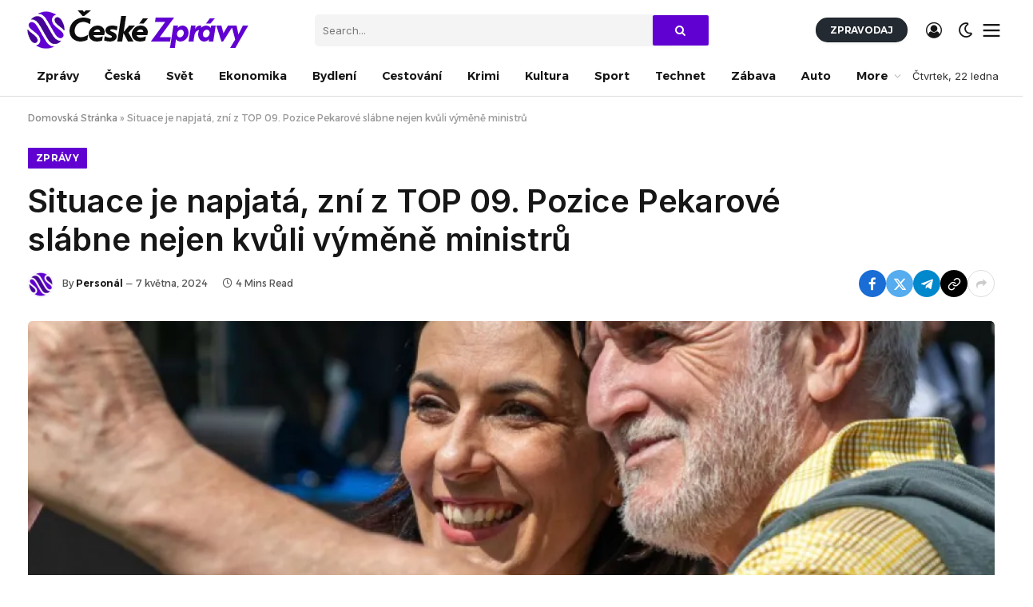

--- FILE ---
content_type: text/html; charset=UTF-8
request_url: https://czech-news.org/situace-je-napjata-zni-z-top-09-pozice-pekarove-slabne-nejen-kvuli-vymene-ministru/
body_size: 24946
content:

<!DOCTYPE html>
<html lang="cs" prefix="og: https://ogp.me/ns#" class="s-light site-s-light">

<head>

	<meta charset="UTF-8" />
	<meta name="viewport" content="width=device-width, initial-scale=1" />
	
	<!-- This site is optimized with the Yoast SEO plugin v23.0 - https://yoast.com/wordpress/plugins/seo/ -->
	<title>Situace je napjatá, zní z TOP 09. Pozice Pekarové slábne nejen kvůli výměně ministrů - České Zprávy</title><link rel="preload" as="image" imagesrcset="https://i3.wp.com/cdn.xsd.cz/original/343bfdb3f3e1338d938398c854b40c14.jpg?w=1024&amp;resize=1024,1024&amp;ssl=1" imagesizes="(max-width: 1300px) 100vw, 1300px" /><link rel="preload" as="font" href="https://czech-news.org/wp-content/themes/smart-mag/css/icons/fonts/ts-icons.woff2?v2.7" type="font/woff2" crossorigin="anonymous" />
	<link rel="canonical" href="https://czech-news.org/situace-je-napjata-zni-z-top-09-pozice-pekarove-slabne-nejen-kvuli-vymene-ministru/" />
	<meta property="og:locale" content="cs_CZ" />
	<meta property="og:type" content="article" />
	<meta property="og:title" content="Situace je napjatá, zní z TOP 09. Pozice Pekarové slábne nejen kvůli výměně ministrů - České Zprávy" />
	<meta property="og:description" content="Předsedkyně TOP 09 Markéta Pekarová Adamová čelí kritice spolustraníků. I když napětí uvnitř strany výrazně prosakuje až nyní po nezdařilé výměně ministryně pro vědu Heleny Langšádlové, nespokojenost s šéfkou TOP 09 se hromadí už od vyjednávání o vládě. Zdroje z TOP 09 říkají, že být stranické volby dnes, nemusela by svou pozici obhájit. Předčasný sjezd" />
	<meta property="og:url" content="https://czech-news.org/situace-je-napjata-zni-z-top-09-pozice-pekarove-slabne-nejen-kvuli-vymene-ministru/" />
	<meta property="og:site_name" content="České Zprávy" />
	<meta property="article:published_time" content="2024-05-07T15:36:02+00:00" />
	<meta property="article:modified_time" content="2024-05-07T15:36:03+00:00" />
	<meta property="og:image" content="https://cdn.xsd.cz/original/343bfdb3f3e1338d938398c854b40c14.jpg" /><meta property="og:image" content="https://cdn.xsd.cz/original/343bfdb3f3e1338d938398c854b40c14.jpg" />
	<meta property="og:image:width" content="1920" />
	<meta property="og:image:height" content="1267" />
	<meta property="og:image:type" content="image/jpeg" />
	<meta name="author" content="Personál" />
	<meta name="twitter:card" content="summary_large_image" />
	<meta name="twitter:image" content="https://cdn.xsd.cz/original/343bfdb3f3e1338d938398c854b40c14.jpg" />
	<meta name="twitter:label1" content="Napsal(a)" />
	<meta name="twitter:data1" content="Personál" />
	<meta name="twitter:label2" content="Odhadovaná doba čtení" />
	<meta name="twitter:data2" content="5 minut" />
	<script type="application/ld+json" class="yoast-schema-graph">{"@context":"https://schema.org","@graph":[{"@type":"WebPage","@id":"https://czech-news.org/situace-je-napjata-zni-z-top-09-pozice-pekarove-slabne-nejen-kvuli-vymene-ministru/","url":"https://czech-news.org/situace-je-napjata-zni-z-top-09-pozice-pekarove-slabne-nejen-kvuli-vymene-ministru/","name":"Situace je napjatá, zní z TOP 09. Pozice Pekarové slábne nejen kvůli výměně ministrů - České Zprávy","isPartOf":{"@id":"https://czech-news.org/#website"},"primaryImageOfPage":"https://cdn.xsd.cz/original/343bfdb3f3e1338d938398c854b40c14.jpg","image":["https://cdn.xsd.cz/original/343bfdb3f3e1338d938398c854b40c14.jpg"],"thumbnailUrl":"https://i3.wp.com/cdn.xsd.cz/original/343bfdb3f3e1338d938398c854b40c14.jpg?w=1920&resize=1920,1279&ssl=1","datePublished":"2024-05-07T15:36:02+00:00","dateModified":"2024-05-07T15:36:03+00:00","author":{"@id":"https://czech-news.org/#/schema/person/18770131d82f0837b25a3133ea1de650"},"breadcrumb":{"@id":"https://czech-news.org/situace-je-napjata-zni-z-top-09-pozice-pekarove-slabne-nejen-kvuli-vymene-ministru/#breadcrumb"},"inLanguage":"cs","potentialAction":[{"@type":"ReadAction","target":["https://czech-news.org/situace-je-napjata-zni-z-top-09-pozice-pekarove-slabne-nejen-kvuli-vymene-ministru/"]}]},{"@type":"ImageObject","inLanguage":"cs","@id":"https://czech-news.org/situace-je-napjata-zni-z-top-09-pozice-pekarove-slabne-nejen-kvuli-vymene-ministru/#primaryimage","url":"https://cdn.xsd.cz/original/343bfdb3f3e1338d938398c854b40c14.jpg","contentUrl":"https://cdn.xsd.cz/original/343bfdb3f3e1338d938398c854b40c14.jpg","width":1960,"height":1306},{"@type":"BreadcrumbList","@id":"https://czech-news.org/situace-je-napjata-zni-z-top-09-pozice-pekarove-slabne-nejen-kvuli-vymene-ministru/#breadcrumb","itemListElement":[{"@type":"ListItem","position":1,"name":"Domovská Stránka","item":"https://czech-news.org/"},{"@type":"ListItem","position":2,"name":"Situace je napjatá, zní z TOP 09. Pozice Pekarové slábne nejen kvůli výměně ministrů"}]},{"@type":"WebSite","@id":"https://czech-news.org/#website","url":"https://czech-news.org/","name":"České Zprávy","description":"Nejnovější české novinky a aktuality","potentialAction":[{"@type":"SearchAction","target":{"@type":"EntryPoint","urlTemplate":"https://czech-news.org/?s={search_term_string}"},"query-input":"required name=search_term_string"}],"inLanguage":"cs"},{"@type":"Person","@id":"https://czech-news.org/#/schema/person/18770131d82f0837b25a3133ea1de650","name":"Personál","image":{"@type":"ImageObject","inLanguage":"cs","@id":"https://czech-news.org/#/schema/person/image/","url":"https://czech-news.org/wp-content/uploads/2024/01/avatar_user_1_1705773888-96x96.png","contentUrl":"https://czech-news.org/wp-content/uploads/2024/01/avatar_user_1_1705773888-96x96.png","caption":"Personál"},"sameAs":["https://czech-news.org"],"url":"https://czech-news.org/author/czech-news-org/"}]}</script>
	<!-- / Yoast SEO plugin. -->



<!-- Optimalizace pro vyhledávače podle Rank Math - https://rankmath.com/ -->
<title>Situace je napjatá, zní z TOP 09. Pozice Pekarové slábne nejen kvůli výměně ministrů - České Zprávy</title><link rel="preload" as="image" imagesrcset="https://i3.wp.com/cdn.xsd.cz/original/343bfdb3f3e1338d938398c854b40c14.jpg?w=1024&amp;resize=1024,1024&amp;ssl=1" imagesizes="(max-width: 1300px) 100vw, 1300px" /><link rel="preload" as="font" href="https://czech-news.org/wp-content/themes/smart-mag/css/icons/fonts/ts-icons.woff2?v2.7" type="font/woff2" crossorigin="anonymous" />
<meta name="description" content="Když Markéta Pekarová Adamová loni v listopadu obhájila svůj post v čele strany, varovala spolustraníky, že TOP 09 nesmí propadnout sebeklamu o své"/>
<meta name="robots" content="index, follow, max-snippet:-1, max-video-preview:-1, max-image-preview:large"/>
<link rel="canonical" href="https://czech-news.org/situace-je-napjata-zni-z-top-09-pozice-pekarove-slabne-nejen-kvuli-vymene-ministru/" />
<meta property="og:locale" content="cs_CZ" />
<meta property="og:type" content="article" />
<meta property="og:title" content="Situace je napjatá, zní z TOP 09. Pozice Pekarové slábne nejen kvůli výměně ministrů - České Zprávy" />
<meta property="og:description" content="Když Markéta Pekarová Adamová loni v listopadu obhájila svůj post v čele strany, varovala spolustraníky, že TOP 09 nesmí propadnout sebeklamu o své" />
<meta property="og:url" content="https://czech-news.org/situace-je-napjata-zni-z-top-09-pozice-pekarove-slabne-nejen-kvuli-vymene-ministru/" />
<meta property="og:site_name" content="České Zprávy" />
<meta property="article:section" content="Zprávy" />
<meta property="og:updated_time" content="2024-05-07T17:36:03+02:00" />
<meta property="og:image" content="https://i3.wp.com/cdn.xsd.cz/original/343bfdb3f3e1338d938398c854b40c14.jpg?w=1920&resize=1920,1279&ssl=1" />
<meta property="og:image:alt" content="Situace je napjatá, zní z TOP 09. Pozice Pekarové slábne nejen kvůli výměně ministrů" />
<meta property="article:published_time" content="2024-05-07T17:36:02+02:00" />
<meta property="article:modified_time" content="2024-05-07T17:36:03+02:00" />
<meta name="twitter:card" content="summary_large_image" />
<meta name="twitter:title" content="Situace je napjatá, zní z TOP 09. Pozice Pekarové slábne nejen kvůli výměně ministrů - České Zprávy" />
<meta name="twitter:description" content="Když Markéta Pekarová Adamová loni v listopadu obhájila svůj post v čele strany, varovala spolustraníky, že TOP 09 nesmí propadnout sebeklamu o své" />
<meta name="twitter:image" content="http://i3.wp.com/cdn.xsd.cz/original/343bfdb3f3e1338d938398c854b40c14.jpg?w=1920&resize=1920,1279&ssl=1" />
<meta name="twitter:label1" content="Napsal/a:" />
<meta name="twitter:data1" content="Personál" />
<meta name="twitter:label2" content="Doba čtení" />
<meta name="twitter:data2" content="3 minuty" />
<script type="application/ld+json" class="rank-math-schema">{"@context":"https://schema.org","@graph":[{"@type":["Person","Organization"],"@id":"https://czech-news.org/#person","name":"\u010cesk\u00e9 Zpr\u00e1vy"},{"@type":"WebSite","@id":"https://czech-news.org/#website","url":"https://czech-news.org","name":"\u010cesk\u00e9 Zpr\u00e1vy","publisher":{"@id":"https://czech-news.org/#person"},"inLanguage":"cs"},{"@type":"ImageObject","@id":"https://i3.wp.com/cdn.xsd.cz/original/343bfdb3f3e1338d938398c854b40c14.jpg?w=1920&amp;resize=1920,1279&amp;ssl=1","url":"https://i3.wp.com/cdn.xsd.cz/original/343bfdb3f3e1338d938398c854b40c14.jpg?w=1920&amp;resize=1920,1279&amp;ssl=1","width":"1920","height":"1279","inLanguage":"cs"},{"@type":"WebPage","@id":"https://czech-news.org/situace-je-napjata-zni-z-top-09-pozice-pekarove-slabne-nejen-kvuli-vymene-ministru/#webpage","url":"https://czech-news.org/situace-je-napjata-zni-z-top-09-pozice-pekarove-slabne-nejen-kvuli-vymene-ministru/","name":"Situace je napjat\u00e1, zn\u00ed z TOP 09. Pozice Pekarov\u00e9 sl\u00e1bne nejen kv\u016fli v\u00fdm\u011bn\u011b ministr\u016f - \u010cesk\u00e9 Zpr\u00e1vy","datePublished":"2024-05-07T17:36:02+02:00","dateModified":"2024-05-07T17:36:03+02:00","isPartOf":{"@id":"https://czech-news.org/#website"},"primaryImageOfPage":{"@id":"https://i3.wp.com/cdn.xsd.cz/original/343bfdb3f3e1338d938398c854b40c14.jpg?w=1920&amp;resize=1920,1279&amp;ssl=1"},"inLanguage":"cs"},{"@type":"Person","@id":"https://czech-news.org/author/czech-news-org/","name":"Person\u00e1l","url":"https://czech-news.org/author/czech-news-org/","image":{"@type":"ImageObject","@id":"https://czech-news.org/wp-content/uploads/2024/01/avatar_user_1_1705773888-96x96.png","url":"https://czech-news.org/wp-content/uploads/2024/01/avatar_user_1_1705773888-96x96.png","caption":"Person\u00e1l","inLanguage":"cs"},"sameAs":["https://czech-news.org"]},{"@type":"BlogPosting","headline":"Situace je napjat\u00e1, zn\u00ed z TOP 09. Pozice Pekarov\u00e9 sl\u00e1bne nejen kv\u016fli v\u00fdm\u011bn\u011b ministr\u016f - \u010cesk\u00e9 Zpr\u00e1vy","datePublished":"2024-05-07T17:36:02+02:00","dateModified":"2024-05-07T17:36:03+02:00","articleSection":"Zpr\u00e1vy","author":{"@id":"https://czech-news.org/author/czech-news-org/","name":"Person\u00e1l"},"publisher":{"@id":"https://czech-news.org/#person"},"description":"Kdy\u017e Mark\u00e9ta Pekarov\u00e1 Adamov\u00e1 loni v listopadu obh\u00e1jila sv\u016fj post v \u010dele strany, varovala spolustran\u00edky, \u017ee TOP 09 nesm\u00ed propadnout sebeklamu o sv\u00e9","name":"Situace je napjat\u00e1, zn\u00ed z TOP 09. Pozice Pekarov\u00e9 sl\u00e1bne nejen kv\u016fli v\u00fdm\u011bn\u011b ministr\u016f - \u010cesk\u00e9 Zpr\u00e1vy","@id":"https://czech-news.org/situace-je-napjata-zni-z-top-09-pozice-pekarove-slabne-nejen-kvuli-vymene-ministru/#richSnippet","isPartOf":{"@id":"https://czech-news.org/situace-je-napjata-zni-z-top-09-pozice-pekarove-slabne-nejen-kvuli-vymene-ministru/#webpage"},"image":{"@id":"https://i3.wp.com/cdn.xsd.cz/original/343bfdb3f3e1338d938398c854b40c14.jpg?w=1920&amp;resize=1920,1279&amp;ssl=1"},"inLanguage":"cs","mainEntityOfPage":{"@id":"https://czech-news.org/situace-je-napjata-zni-z-top-09-pozice-pekarove-slabne-nejen-kvuli-vymene-ministru/#webpage"}}]}</script>
<!-- /Rank Math WordPress SEO plugin -->

<link rel='dns-prefetch' href='//www.googletagmanager.com' />
<link rel='dns-prefetch' href='//fonts.googleapis.com' />
<link rel="alternate" type="application/rss+xml" title="České Zprávy &raquo; RSS zdroj" href="https://czech-news.org/feed/" />
<link rel="alternate" type="application/rss+xml" title="České Zprávy &raquo; RSS komentářů" href="https://czech-news.org/comments/feed/" />
<link rel="alternate" type="application/rss+xml" title="České Zprávy &raquo; RSS komentářů pro Situace je napjatá, zní z TOP 09. Pozice Pekarové slábne nejen kvůli výměně ministrů" href="https://czech-news.org/situace-je-napjata-zni-z-top-09-pozice-pekarove-slabne-nejen-kvuli-vymene-ministru/feed/" />
<link rel="alternate" title="oEmbed (JSON)" type="application/json+oembed" href="https://czech-news.org/wp-json/oembed/1.0/embed?url=https%3A%2F%2Fczech-news.org%2Fsituace-je-napjata-zni-z-top-09-pozice-pekarove-slabne-nejen-kvuli-vymene-ministru%2F" />
<link rel="alternate" title="oEmbed (XML)" type="text/xml+oembed" href="https://czech-news.org/wp-json/oembed/1.0/embed?url=https%3A%2F%2Fczech-news.org%2Fsituace-je-napjata-zni-z-top-09-pozice-pekarove-slabne-nejen-kvuli-vymene-ministru%2F&#038;format=xml" />
<link rel="alternate" type="application/rss+xml" title="České Zprávy &raquo; Stories Feed" href="https://czech-news.org/web-stories/feed/"><style id='wp-img-auto-sizes-contain-inline-css' type='text/css'>
img:is([sizes=auto i],[sizes^="auto," i]){contain-intrinsic-size:3000px 1500px}
/*# sourceURL=wp-img-auto-sizes-contain-inline-css */
</style>
<style id='wp-emoji-styles-inline-css' type='text/css'>

	img.wp-smiley, img.emoji {
		display: inline !important;
		border: none !important;
		box-shadow: none !important;
		height: 1em !important;
		width: 1em !important;
		margin: 0 0.07em !important;
		vertical-align: -0.1em !important;
		background: none !important;
		padding: 0 !important;
	}
/*# sourceURL=wp-emoji-styles-inline-css */
</style>
<link rel='stylesheet' id='wp-block-library-css' href='https://czech-news.org/wp-includes/css/dist/block-library/style.min.css?ver=6.9' type='text/css' media='all' />
<style id='classic-theme-styles-inline-css' type='text/css'>
/*! This file is auto-generated */
.wp-block-button__link{color:#fff;background-color:#32373c;border-radius:9999px;box-shadow:none;text-decoration:none;padding:calc(.667em + 2px) calc(1.333em + 2px);font-size:1.125em}.wp-block-file__button{background:#32373c;color:#fff;text-decoration:none}
/*# sourceURL=/wp-includes/css/classic-themes.min.css */
</style>
<style id='global-styles-inline-css' type='text/css'>
:root{--wp--preset--aspect-ratio--square: 1;--wp--preset--aspect-ratio--4-3: 4/3;--wp--preset--aspect-ratio--3-4: 3/4;--wp--preset--aspect-ratio--3-2: 3/2;--wp--preset--aspect-ratio--2-3: 2/3;--wp--preset--aspect-ratio--16-9: 16/9;--wp--preset--aspect-ratio--9-16: 9/16;--wp--preset--color--black: #000000;--wp--preset--color--cyan-bluish-gray: #abb8c3;--wp--preset--color--white: #ffffff;--wp--preset--color--pale-pink: #f78da7;--wp--preset--color--vivid-red: #cf2e2e;--wp--preset--color--luminous-vivid-orange: #ff6900;--wp--preset--color--luminous-vivid-amber: #fcb900;--wp--preset--color--light-green-cyan: #7bdcb5;--wp--preset--color--vivid-green-cyan: #00d084;--wp--preset--color--pale-cyan-blue: #8ed1fc;--wp--preset--color--vivid-cyan-blue: #0693e3;--wp--preset--color--vivid-purple: #9b51e0;--wp--preset--gradient--vivid-cyan-blue-to-vivid-purple: linear-gradient(135deg,rgb(6,147,227) 0%,rgb(155,81,224) 100%);--wp--preset--gradient--light-green-cyan-to-vivid-green-cyan: linear-gradient(135deg,rgb(122,220,180) 0%,rgb(0,208,130) 100%);--wp--preset--gradient--luminous-vivid-amber-to-luminous-vivid-orange: linear-gradient(135deg,rgb(252,185,0) 0%,rgb(255,105,0) 100%);--wp--preset--gradient--luminous-vivid-orange-to-vivid-red: linear-gradient(135deg,rgb(255,105,0) 0%,rgb(207,46,46) 100%);--wp--preset--gradient--very-light-gray-to-cyan-bluish-gray: linear-gradient(135deg,rgb(238,238,238) 0%,rgb(169,184,195) 100%);--wp--preset--gradient--cool-to-warm-spectrum: linear-gradient(135deg,rgb(74,234,220) 0%,rgb(151,120,209) 20%,rgb(207,42,186) 40%,rgb(238,44,130) 60%,rgb(251,105,98) 80%,rgb(254,248,76) 100%);--wp--preset--gradient--blush-light-purple: linear-gradient(135deg,rgb(255,206,236) 0%,rgb(152,150,240) 100%);--wp--preset--gradient--blush-bordeaux: linear-gradient(135deg,rgb(254,205,165) 0%,rgb(254,45,45) 50%,rgb(107,0,62) 100%);--wp--preset--gradient--luminous-dusk: linear-gradient(135deg,rgb(255,203,112) 0%,rgb(199,81,192) 50%,rgb(65,88,208) 100%);--wp--preset--gradient--pale-ocean: linear-gradient(135deg,rgb(255,245,203) 0%,rgb(182,227,212) 50%,rgb(51,167,181) 100%);--wp--preset--gradient--electric-grass: linear-gradient(135deg,rgb(202,248,128) 0%,rgb(113,206,126) 100%);--wp--preset--gradient--midnight: linear-gradient(135deg,rgb(2,3,129) 0%,rgb(40,116,252) 100%);--wp--preset--font-size--small: 13px;--wp--preset--font-size--medium: 20px;--wp--preset--font-size--large: 36px;--wp--preset--font-size--x-large: 42px;--wp--preset--spacing--20: 0.44rem;--wp--preset--spacing--30: 0.67rem;--wp--preset--spacing--40: 1rem;--wp--preset--spacing--50: 1.5rem;--wp--preset--spacing--60: 2.25rem;--wp--preset--spacing--70: 3.38rem;--wp--preset--spacing--80: 5.06rem;--wp--preset--shadow--natural: 6px 6px 9px rgba(0, 0, 0, 0.2);--wp--preset--shadow--deep: 12px 12px 50px rgba(0, 0, 0, 0.4);--wp--preset--shadow--sharp: 6px 6px 0px rgba(0, 0, 0, 0.2);--wp--preset--shadow--outlined: 6px 6px 0px -3px rgb(255, 255, 255), 6px 6px rgb(0, 0, 0);--wp--preset--shadow--crisp: 6px 6px 0px rgb(0, 0, 0);}:where(.is-layout-flex){gap: 0.5em;}:where(.is-layout-grid){gap: 0.5em;}body .is-layout-flex{display: flex;}.is-layout-flex{flex-wrap: wrap;align-items: center;}.is-layout-flex > :is(*, div){margin: 0;}body .is-layout-grid{display: grid;}.is-layout-grid > :is(*, div){margin: 0;}:where(.wp-block-columns.is-layout-flex){gap: 2em;}:where(.wp-block-columns.is-layout-grid){gap: 2em;}:where(.wp-block-post-template.is-layout-flex){gap: 1.25em;}:where(.wp-block-post-template.is-layout-grid){gap: 1.25em;}.has-black-color{color: var(--wp--preset--color--black) !important;}.has-cyan-bluish-gray-color{color: var(--wp--preset--color--cyan-bluish-gray) !important;}.has-white-color{color: var(--wp--preset--color--white) !important;}.has-pale-pink-color{color: var(--wp--preset--color--pale-pink) !important;}.has-vivid-red-color{color: var(--wp--preset--color--vivid-red) !important;}.has-luminous-vivid-orange-color{color: var(--wp--preset--color--luminous-vivid-orange) !important;}.has-luminous-vivid-amber-color{color: var(--wp--preset--color--luminous-vivid-amber) !important;}.has-light-green-cyan-color{color: var(--wp--preset--color--light-green-cyan) !important;}.has-vivid-green-cyan-color{color: var(--wp--preset--color--vivid-green-cyan) !important;}.has-pale-cyan-blue-color{color: var(--wp--preset--color--pale-cyan-blue) !important;}.has-vivid-cyan-blue-color{color: var(--wp--preset--color--vivid-cyan-blue) !important;}.has-vivid-purple-color{color: var(--wp--preset--color--vivid-purple) !important;}.has-black-background-color{background-color: var(--wp--preset--color--black) !important;}.has-cyan-bluish-gray-background-color{background-color: var(--wp--preset--color--cyan-bluish-gray) !important;}.has-white-background-color{background-color: var(--wp--preset--color--white) !important;}.has-pale-pink-background-color{background-color: var(--wp--preset--color--pale-pink) !important;}.has-vivid-red-background-color{background-color: var(--wp--preset--color--vivid-red) !important;}.has-luminous-vivid-orange-background-color{background-color: var(--wp--preset--color--luminous-vivid-orange) !important;}.has-luminous-vivid-amber-background-color{background-color: var(--wp--preset--color--luminous-vivid-amber) !important;}.has-light-green-cyan-background-color{background-color: var(--wp--preset--color--light-green-cyan) !important;}.has-vivid-green-cyan-background-color{background-color: var(--wp--preset--color--vivid-green-cyan) !important;}.has-pale-cyan-blue-background-color{background-color: var(--wp--preset--color--pale-cyan-blue) !important;}.has-vivid-cyan-blue-background-color{background-color: var(--wp--preset--color--vivid-cyan-blue) !important;}.has-vivid-purple-background-color{background-color: var(--wp--preset--color--vivid-purple) !important;}.has-black-border-color{border-color: var(--wp--preset--color--black) !important;}.has-cyan-bluish-gray-border-color{border-color: var(--wp--preset--color--cyan-bluish-gray) !important;}.has-white-border-color{border-color: var(--wp--preset--color--white) !important;}.has-pale-pink-border-color{border-color: var(--wp--preset--color--pale-pink) !important;}.has-vivid-red-border-color{border-color: var(--wp--preset--color--vivid-red) !important;}.has-luminous-vivid-orange-border-color{border-color: var(--wp--preset--color--luminous-vivid-orange) !important;}.has-luminous-vivid-amber-border-color{border-color: var(--wp--preset--color--luminous-vivid-amber) !important;}.has-light-green-cyan-border-color{border-color: var(--wp--preset--color--light-green-cyan) !important;}.has-vivid-green-cyan-border-color{border-color: var(--wp--preset--color--vivid-green-cyan) !important;}.has-pale-cyan-blue-border-color{border-color: var(--wp--preset--color--pale-cyan-blue) !important;}.has-vivid-cyan-blue-border-color{border-color: var(--wp--preset--color--vivid-cyan-blue) !important;}.has-vivid-purple-border-color{border-color: var(--wp--preset--color--vivid-purple) !important;}.has-vivid-cyan-blue-to-vivid-purple-gradient-background{background: var(--wp--preset--gradient--vivid-cyan-blue-to-vivid-purple) !important;}.has-light-green-cyan-to-vivid-green-cyan-gradient-background{background: var(--wp--preset--gradient--light-green-cyan-to-vivid-green-cyan) !important;}.has-luminous-vivid-amber-to-luminous-vivid-orange-gradient-background{background: var(--wp--preset--gradient--luminous-vivid-amber-to-luminous-vivid-orange) !important;}.has-luminous-vivid-orange-to-vivid-red-gradient-background{background: var(--wp--preset--gradient--luminous-vivid-orange-to-vivid-red) !important;}.has-very-light-gray-to-cyan-bluish-gray-gradient-background{background: var(--wp--preset--gradient--very-light-gray-to-cyan-bluish-gray) !important;}.has-cool-to-warm-spectrum-gradient-background{background: var(--wp--preset--gradient--cool-to-warm-spectrum) !important;}.has-blush-light-purple-gradient-background{background: var(--wp--preset--gradient--blush-light-purple) !important;}.has-blush-bordeaux-gradient-background{background: var(--wp--preset--gradient--blush-bordeaux) !important;}.has-luminous-dusk-gradient-background{background: var(--wp--preset--gradient--luminous-dusk) !important;}.has-pale-ocean-gradient-background{background: var(--wp--preset--gradient--pale-ocean) !important;}.has-electric-grass-gradient-background{background: var(--wp--preset--gradient--electric-grass) !important;}.has-midnight-gradient-background{background: var(--wp--preset--gradient--midnight) !important;}.has-small-font-size{font-size: var(--wp--preset--font-size--small) !important;}.has-medium-font-size{font-size: var(--wp--preset--font-size--medium) !important;}.has-large-font-size{font-size: var(--wp--preset--font-size--large) !important;}.has-x-large-font-size{font-size: var(--wp--preset--font-size--x-large) !important;}
:where(.wp-block-post-template.is-layout-flex){gap: 1.25em;}:where(.wp-block-post-template.is-layout-grid){gap: 1.25em;}
:where(.wp-block-term-template.is-layout-flex){gap: 1.25em;}:where(.wp-block-term-template.is-layout-grid){gap: 1.25em;}
:where(.wp-block-columns.is-layout-flex){gap: 2em;}:where(.wp-block-columns.is-layout-grid){gap: 2em;}
:root :where(.wp-block-pullquote){font-size: 1.5em;line-height: 1.6;}
/*# sourceURL=global-styles-inline-css */
</style>
<link rel='stylesheet' id='contact-form-7-css' href='https://czech-news.org/wp-content/plugins/contact-form-7/includes/css/styles.css?ver=6.1.4' type='text/css' media='all' />
<style id='contact-form-7-inline-css' type='text/css'>
.wpcf7 .wpcf7-recaptcha iframe {margin-bottom: 0;}.wpcf7 .wpcf7-recaptcha[data-align="center"] > div {margin: 0 auto;}.wpcf7 .wpcf7-recaptcha[data-align="right"] > div {margin: 0 0 0 auto;}
/*# sourceURL=contact-form-7-inline-css */
</style>
<link rel='stylesheet' id='wp_automatic_gallery_style-css' href='https://czech-news.org/wp-content/plugins/wp-automatic/css/wp-automatic.css?ver=1.0.0' type='text/css' media='all' />
<link rel='stylesheet' id='elementor-frontend-css' href='https://czech-news.org/wp-content/plugins/elementor/assets/css/frontend.min.css?ver=3.33.4' type='text/css' media='all' />
<link rel='stylesheet' id='elementor-post-31798-css' href='https://czech-news.org/wp-content/uploads/elementor/css/post-31798.css?ver=1711712030' type='text/css' media='all' />
<link rel='stylesheet' id='elementor-post-4088-css' href='https://czech-news.org/wp-content/uploads/elementor/css/post-4088.css?ver=1711712031' type='text/css' media='all' />
<link rel='stylesheet' id='smartmag-core-css' href='https://czech-news.org/wp-content/themes/smart-mag/style.css?ver=10.3.2' type='text/css' media='all' />
<style id='smartmag-core-inline-css' type='text/css'>
:root { --c-main: #6001d2;
--c-main-rgb: 96,1,210;
--text-font: "Inter", system-ui, -apple-system, "Segoe UI", Arial, sans-serif;
--body-font: "Inter", system-ui, -apple-system, "Segoe UI", Arial, sans-serif;
--ui-font: "Alexandria", system-ui, -apple-system, "Segoe UI", Arial, sans-serif;
--title-font: "Alexandria", system-ui, -apple-system, "Segoe UI", Arial, sans-serif;
--h-font: "Alexandria", system-ui, -apple-system, "Segoe UI", Arial, sans-serif;
--title-font: "Inter", system-ui, -apple-system, "Segoe UI", Arial, sans-serif;
--h-font: "Inter", system-ui, -apple-system, "Segoe UI", Arial, sans-serif;
--title-font: "Inter", system-ui, -apple-system, "Segoe UI", Arial, sans-serif;
--title-size-n: 17px;
--title-size-m: 18px;
--title-size-l: 20px;
--main-width: 1300px;
--p-title-space: 7px;
--excerpt-mt: 13px;
--excerpt-size: 14px; }
:root { --sidebar-width: 300px; }
.ts-row, .has-el-gap { --sidebar-c-width: calc(var(--sidebar-width) + var(--grid-gutter-h) + var(--sidebar-c-pad)); }
:root { --sidebar-pad: 32px; --sidebar-sep-pad: 32px; }
.main-wrap > .main { margin-top: 30px; }
.s-dark .smart-head-main .smart-head-top,
.smart-head-main .s-dark.smart-head-top { background-color: #232a31; }
.smart-head-main .smart-head-mid { --head-h: 70px; }
.smart-head-main .smart-head-bot { --head-h: 51px; border-top-width: 0px; border-top-color: #e8e8e8; border-bottom-width: 1px; border-bottom-color: #dedede; }
.navigation-main .menu > li > a { font-size: 14.4px; font-weight: 600; }
.navigation-main .menu > li li a { font-size: 13px; }
.navigation-main { --nav-items-space: 16px; }
.smart-head-mobile .smart-head-top { background-color: #232a31; }
.s-dark .smart-head-mobile .smart-head-top,
.smart-head-mobile .s-dark.smart-head-top { background-color: #232a31; }
.mobile-menu { font-size: 15px; }
.navigation-small { font-family: "Noto Sans Arabic", system-ui, -apple-system, "Segoe UI", Arial, sans-serif; }
.navigation-small .menu > li > a { font-size: 14px; letter-spacing: -0.01em; }
.smart-head .navigation-small { --nav-items-space: 18px; }
.smart-head-main .spc-social { --spc-social-fs: 17px; --spc-social-size: 37px; }
.smart-head-main .scheme-switcher { --icons-size: 20px; }
.smart-head-main .offcanvas-toggle { transform: scale(1.15); }
.smart-head-main .hamburger-icon { width: 18px; }
.smart-head .ts-button1 { letter-spacing: -0.02em; }
.smart-head .ts-button1:not(._) { color: #262626; }
.smart-head .ts-button1 { background-color: #ffa700; }
.s-dark .smart-head .ts-button1,
.smart-head .s-dark .ts-button1 { background-color: #ffa700; }
.smart-head .ts-button1 { border-radius: 15px; height: 27px; line-height: 27px; }
.smart-head .ts-button2 { font-size: 12px; letter-spacing: -0.02em; }
.smart-head .ts-button2:not(._) { color: #ffffff; }
.smart-head .ts-button2 { background-color: #232a31; border-radius: 15px; height: 31px; line-height: 31px; }
.smart-head .ts-button3 { letter-spacing: -0.01em; }
.smart-head .ts-button3:not(._) { color: #0a0a0a; }
.smart-head .ts-button3 { background-color: #ffa700; }
.s-dark .smart-head .ts-button3,
.smart-head .s-dark .ts-button3 { background-color: #ffa700; }
.smart-head .ts-button3 { border-radius: 12px; }
.trending-ticker .heading { color: #f7f7f7; font-size: 13.8px; font-weight: 600; letter-spacing: .02em; margin-right: 30px; }
.trending-ticker .post-link { font-size: 13.8px; }
.trending-ticker { --max-width: 500px; }
.smart-head-main .auth-link { --icons-size: 20px; }
.post-meta .meta-item, .post-meta .text-in { font-size: 11px; }
.post-meta .text-in, .post-meta .post-cat > a { font-size: 11px; }
.post-meta .post-cat > a { font-weight: 600; text-transform: uppercase; letter-spacing: .02em; }
.post-meta .post-author > a { font-weight: 600; }
.block-head-f .heading { font-size: 16px; font-weight: 800; text-transform: uppercase; letter-spacing: .03em; }
.block-head-f { --space-below: 15px; --line-weight: 2px; --c-border: #ffffff; }
.s-dark .block-head-f { --c-border: #151516; }
.read-more-basic { font-size: 15px; font-weight: 600; color: #000000; }
.loop-grid-base .media { margin-bottom: 13px; }
.has-nums .l-post { --num-font: "Alexandria", system-ui, -apple-system, "Segoe UI", Arial, sans-serif; }
.loop-list { --grid-row-gap: 20px; }
.loop-list-card .l-post { border-radius: 5px; overflow: hidden; }
.list-post { --list-p-media-width: 30%; --list-p-media-max-width: 85%; }
.loop-small .ratio-is-custom { padding-bottom: calc(100% / 1.1); }
.loop-small .media:not(i) { max-width: 75px; }
.single-featured .featured, .the-post-header .featured { border-radius: 5px; --media-radius: 5px; overflow: hidden; }
.post-meta-single .meta-item, .post-meta-single .text-in { font-size: 12px; }
.the-post-header .post-meta .post-title { font-weight: 600; }
.entry-content { font-size: 16px; }
.site-s-light .entry-content { color: #000000; }
.s-post-modern .post-content-wrap { display: grid; grid-template-columns: minmax(0, 1fr); }
.s-post-modern .entry-content { max-width: min(100%, calc(700px + var(--p-spacious-pad)*2)); justify-self: center; }
.s-head-large .sub-title { font-size: 17px; }
.site-s-light .s-head-large .sub-title { color: #515151; }
.site-s-light .s-head-large .post-meta { --c-post-meta: #565656; }
.s-post-large .post-content-wrap { display: grid; grid-template-columns: minmax(0, 1fr); }
.s-post-large .entry-content { max-width: min(100%, calc(750px + var(--p-spacious-pad)*2)); justify-self: center; }
.a-wrap-2:not(._) { padding-top: 17px; padding-bottom: 17px; padding-left: 15px; padding-right: 15px; margin-top: 0px; margin-bottom: 0px; }
@media (min-width: 1200px) { .s-head-large .post-title { font-size: 40px; } }
@media (min-width: 940px) and (max-width: 1200px) { :root { --sidebar-width: 280px; }
.ts-row, .has-el-gap { --sidebar-c-width: calc(var(--sidebar-width) + var(--grid-gutter-h) + var(--sidebar-c-pad)); }
.navigation-main .menu > li > a { font-size: calc(10px + (14.4px - 10px) * .7); }
.navigation-small .menu > li > a { font-size: calc(10px + (14px - 10px) * .7); }
.trending-ticker { --max-width: 400px; } }
@media (max-width: 767px) { .smart-head .ts-button3 { height: 26px; line-height: 26px; }
.s-head-large .post-title { font-size: 29px; } }


/*# sourceURL=smartmag-core-inline-css */
</style>
<link rel='stylesheet' id='smartmag-magnific-popup-css' href='https://czech-news.org/wp-content/themes/smart-mag/css/lightbox.css?ver=10.3.2' type='text/css' media='all' />
<link rel='stylesheet' id='smartmag-icons-css' href='https://czech-news.org/wp-content/themes/smart-mag/css/icons/icons.css?ver=10.3.2' type='text/css' media='all' />
<link crossorigin="anonymous" rel='stylesheet' id='smartmag-gfonts-custom-css' href='https://fonts.googleapis.com/css?family=Inter%3A400%2C500%2C600%2C700%7CAlexandria%3A400%2C500%2C600%2C700%7CNoto+Sans+Arabic%3A400%2C500%2C600%2C700&#038;display=swap' type='text/css' media='all' />
<script type="45245ef1dc21af96ad73df40-text/javascript" src="https://czech-news.org/wp-includes/js/jquery/jquery.min.js?ver=3.7.1" id="jquery-core-js"></script>
<script type="45245ef1dc21af96ad73df40-text/javascript" src="https://czech-news.org/wp-includes/js/jquery/jquery-migrate.min.js?ver=3.4.1" id="jquery-migrate-js"></script>
<script type="45245ef1dc21af96ad73df40-text/javascript" src="https://czech-news.org/wp-content/plugins/wp-automatic/js/main-front.js?ver=6.9" id="wp_automatic_gallery-js"></script>
<script type="45245ef1dc21af96ad73df40-text/javascript" src="https://czech-news.org/wp-content/plugins/sphere-post-views/assets/js/post-views.js?ver=1.0.1" id="sphere-post-views-js"></script>
<script type="45245ef1dc21af96ad73df40-text/javascript" id="sphere-post-views-js-after">
/* <![CDATA[ */
var Sphere_PostViews = {"ajaxUrl":"https:\/\/czech-news.org\/wp-admin\/admin-ajax.php?sphere_post_views=1","sampling":0,"samplingRate":10,"repeatCountDelay":0,"postID":45573,"token":"0a47d8342d"}
//# sourceURL=sphere-post-views-js-after
/* ]]> */
</script>

<!-- Google Analytics snippet added by Site Kit -->
<script type="45245ef1dc21af96ad73df40-text/javascript" src="https://www.googletagmanager.com/gtag/js?id=GT-NGBPHKC" id="google_gtagjs-js" async></script>
<script type="45245ef1dc21af96ad73df40-text/javascript" id="google_gtagjs-js-after">
/* <![CDATA[ */
window.dataLayer = window.dataLayer || [];function gtag(){dataLayer.push(arguments);}
gtag('set', 'linker', {"domains":["czech-news.org"]} );
gtag("js", new Date());
gtag("set", "developer_id.dZTNiMT", true);
gtag("config", "GT-NGBPHKC");
//# sourceURL=google_gtagjs-js-after
/* ]]> */
</script>

<!-- End Google Analytics snippet added by Site Kit -->
<link rel="https://api.w.org/" href="https://czech-news.org/wp-json/" /><link rel="alternate" title="JSON" type="application/json" href="https://czech-news.org/wp-json/wp/v2/posts/45573" /><link rel="EditURI" type="application/rsd+xml" title="RSD" href="https://czech-news.org/xmlrpc.php?rsd" />
<meta name="generator" content="WordPress 6.9" />
<link rel='shortlink' href='https://czech-news.org/?p=45573' />
<link rel='dns-prefetch' href='https://i0.wp.com/'><link rel='preconnect' href='https://i0.wp.com/' crossorigin><link rel='dns-prefetch' href='https://i1.wp.com/'><link rel='preconnect' href='https://i1.wp.com/' crossorigin><link rel='dns-prefetch' href='https://i2.wp.com/'><link rel='preconnect' href='https://i2.wp.com/' crossorigin><link rel='dns-prefetch' href='https://i3.wp.com/'><link rel='preconnect' href='https://i3.wp.com/' crossorigin><meta name="generator" content="Site Kit by Google 1.118.0" />	<script id="scfm-url-js" type="45245ef1dc21af96ad73df40-text/javascript">
	if (window.location.search.includes('scfm-mobile=1')) {
		const url = new URL(window.location.href);
		const searchParams = url.searchParams;
		searchParams.delete('scfm-mobile');
		const newUrl = url.origin + url.pathname + (searchParams.toString() ? "?" + searchParams.toString() : "") + url.hash;
		window.history.replaceState(null, "", newUrl);
	}
	</script>
	
		<script type="45245ef1dc21af96ad73df40-text/javascript">
		var BunyadSchemeKey = 'bunyad-scheme';
		(() => {
			const d = document.documentElement;
			const c = d.classList;
			var scheme = localStorage.getItem(BunyadSchemeKey);
			
			if (scheme) {
				d.dataset.origClass = c;
				scheme === 'dark' ? c.remove('s-light', 'site-s-light') : c.remove('s-dark', 'site-s-dark');
				c.add('site-s-' + scheme, 's-' + scheme);
			}
		})();
		</script>
		<meta name="generator" content="Elementor 3.33.4; features: e_font_icon_svg, additional_custom_breakpoints; settings: css_print_method-external, google_font-enabled, font_display-swap">
			<style>
				.e-con.e-parent:nth-of-type(n+4):not(.e-lazyloaded):not(.e-no-lazyload),
				.e-con.e-parent:nth-of-type(n+4):not(.e-lazyloaded):not(.e-no-lazyload) * {
					background-image: none !important;
				}
				@media screen and (max-height: 1024px) {
					.e-con.e-parent:nth-of-type(n+3):not(.e-lazyloaded):not(.e-no-lazyload),
					.e-con.e-parent:nth-of-type(n+3):not(.e-lazyloaded):not(.e-no-lazyload) * {
						background-image: none !important;
					}
				}
				@media screen and (max-height: 640px) {
					.e-con.e-parent:nth-of-type(n+2):not(.e-lazyloaded):not(.e-no-lazyload),
					.e-con.e-parent:nth-of-type(n+2):not(.e-lazyloaded):not(.e-no-lazyload) * {
						background-image: none !important;
					}
				}
			</style>
			<link rel="amphtml" href="https://czech-news.org/situace-je-napjata-zni-z-top-09-pozice-pekarove-slabne-nejen-kvuli-vymene-ministru/amp/"><link rel="icon" href="https://czech-news.org/wp-content/uploads/2024/01/cropped-cz-icon-32x32.png" sizes="32x32" />
<link rel="icon" href="https://czech-news.org/wp-content/uploads/2024/01/cropped-cz-icon-192x192.png" sizes="192x192" />
<link rel="apple-touch-icon" href="https://czech-news.org/wp-content/uploads/2024/01/cropped-cz-icon-180x180.png" />
<meta name="msapplication-TileImage" content="https://czech-news.org/wp-content/uploads/2024/01/cropped-cz-icon-270x270.png" />

<!-- FIFU:jsonld:begin -->
<script type="application/ld+json">{"@context":"https://schema.org","@graph":[{"@type":"ImageObject","@id":"https://cdn.xsd.cz/original/343bfdb3f3e1338d938398c854b40c14.jpg","url":"https://cdn.xsd.cz/original/343bfdb3f3e1338d938398c854b40c14.jpg","contentUrl":"https://cdn.xsd.cz/original/343bfdb3f3e1338d938398c854b40c14.jpg","mainEntityOfPage":"https://czech-news.org/situace-je-napjata-zni-z-top-09-pozice-pekarove-slabne-nejen-kvuli-vymene-ministru/"}]}</script>
<!-- FIFU:jsonld:end -->
		<style type="text/css" id="wp-custom-css">
			.post-title a {
    letter-spacing: 0;
    font-family: 'inter';
}

.smart-head .auth-link .icon + span {
    margin-right: 6px;
    display: none;
}

.has-nums-c .l-post {
    --num-c-pad: 50px;
    --num-f-size: 22px;
    --num-height: 40px;
    --num-width: 40px;
    --num-l-height: 40px;
    --num-bg: #e6e6e6;
    --num-color: #4f4f4f;
    --num-b-radius: 50%;
    --num-align: center;
}

.has-nums-a .l-post .post-title:before, .has-nums .l-post .content:before {
    top: 10%;
}

.darky .el-col-sep {
    border-right: 1px solid #292929 !important;
}

#onesignal-slidedown-container #onesignal-slidedown-dialog .slidedown-button.primary {
    padding-bottom: 34px !important;
    padding-top: 8px !important;
}

.smart-head-search .query {
    max-width: 450px;
	  width: 100vh;
    border: 0px solid #c3c3c3;
    border-radius: 5px;
	  background: #f4f4f4;
	  height: 40px;
}

.smart-head .logo-image {
    max-height: 70px;
}

.smart-head-search .search-button {
    padding: 0px 25px 0px 25px;
    background: #6001d2;
    color: #fff;
}

.plus {
    margin-top: 8px;
}

.smart-head .auth-link {
    margin-left: 8px !important;
}

.firsty .list-post .media {
    border-radius: 5px 0px 0px 5px !important;
}

.entry-content input:not([type=submit]) {
    width: 100% !important;
}


@media screen and (max-width: 940px)  {
.smart-head .logo-image {
    max-height: 75px;
    width: 240px;
}
}
.read-more-basic {
    border-bottom: 1px solid #a7a7a7;
}

.list-post .content {
    border-top-right-radius: 5px;
    border-bottom-right-radius: 5px;
}

.firsty .content {
    background: linear-gradient( rgb(199 202 208 / 93%) 100%, rgb(255 255 255)100%),url(https://czech-news.org/wp-content/uploads/2024/01/czech-republic-cesky-krumlov-cesky-krumlov-wallpaper-preview.jpg);
}		</style>
		

<link rel="preload" as="image" href="https://i2.wp.com/i3.cn.cz/16/1741545577_P2025030906229.jpg?w=1024&#038;resize=1024,1024&#038;ssl=1"><link rel="preload" as="image" href="https://i1.wp.com/i3.cn.cz/16/1706774741_P2024020102606.jpg?w=1024&#038;resize=1024,1024&#038;ssl=1"><link rel="preload" as="image" href="https://i3.wp.com/i3.cn.cz/16/1768505663_P2026011508594.jpg?w=1024&#038;resize=1024,1024&#038;ssl=1"><link rel="preload" as="image" href="https://i3.wp.com/cdn.xsd.cz/original/343bfdb3f3e1338d938398c854b40c14.jpg?w=1024&#038;resize=1024,1024&#038;ssl=1"><link rel="preload" as="image" href="https://i3.wp.com/fs2-ct24.ceskatelevize.cz/image/MDNlNTM4MTEwMjQ4YmVkY8IJ5Lchp0GarsiLuDZx77luuQqjPtFLDNxbrpUATPZQvyPZlOapabkjzx49Sz8z2VLmygAyoXndtIWgakLjgnB4Qdv55OqJq-sIaAnbvZg4s-KQNhMhp5Nr7Kn2kCjAqCQqiCAs1YmRS94brKS-GbPsx6Gio_OxrI1js-vyprO-.JPG?width=1280&#038;w=1024&#038;resize=1024,1024&#038;ssl=1"><link rel="preload" as="image" href="https://i1.wp.com/media.eco-files.cz/economia/production/files/2026/01/22/13/06/09/f2004b72-2a85-465f-870b-e94ff3fc25a6/01_tag_reuters.com-2026_newsml_rc205jagodke-original.jpg?w=1024&#038;resize=1024,1024&#038;ssl=1"><link rel="preload" as="image" href="https://i3.wp.com/fs2-ct24.ceskatelevize.cz/image/YTU4MzI5NGY2MTI5MzFkZZL2ZBSox4g5GMaD7gc6ZWBYSkJmtxG2oAMFhf1Odu4Hn0thwgUkoyqhpSj0VQJm1C3mEjWH4A9c8tl4l8x7akNO1LvMBS0ltt5kJArLtqN2aJVzTEAqwZUhokO9Ia7vU38MNz1cusxKcaNxEu46mMt47Ec0KLMMbllgx6B2QVZD.JPG?width=1280&#038;w=1024&#038;resize=1024,1024&#038;ssl=1"><link rel="preload" as="image" href="https://i2.wp.com/media.eco-files.cz/economia/production/files/2026/01/22/04/23/40/008a7945-4c34-4211-90a7-3ef2461cafcd/cute-little-girl-sitting-dentist-s-office.jpg?w=1024&#038;resize=1024,1024&#038;ssl=1"><link rel="preload" as="image" href="https://i3.wp.com/fs2-ct24.ceskatelevize.cz/image/NDYwZjMwMDE1NmU1YjA5NkSR1yEAcOMvdrJoghuTj76cuBpuQP30okFChal8FuB48lqWzY9QWfIsZPSZCiEnrRM3pYKF9o8HcxLSXfZuaJkKWbseBHcd8uaWQbBm_XP--_sB4RBORGFmWcsrxDFNBPQ1IleF0SRk47-4EPH_BzghMrJXWUJhkuGajC1hKdkI.JPG?width=1280&#038;w=1024&#038;resize=1024,1024&#038;ssl=1"><link rel="preload" as="image" href="https://i2.wp.com/media.eco-files.cz/economia/production/files/2026/01/20/09/27/18/5ec3aee8-bb2e-404c-8d34-548a5572a5a5/sequence-01.00_01_44_02.still001.png?w=1024&#038;resize=1024,1024&#038;ssl=1"><link rel="preload" as="image" href="https://i0.wp.com/fs2-ct24.ceskatelevize.cz/image/OGJjNDhmMjUxZjg4MzBjMQ8pIRHmJvecRjrjQU3wqwFJZp_JxbV2rTVNHA8vX03g70QafessikWTj0IV1dk67Z_12eZdnaCQTs8IRR5cwGnwMCbJXykwhfCngiljhv_s67LZocptDIezOZ488nzLN8PvqhIu4ZmgFPmqRk2XqUb0LV2X5dBu9GXAx4H6WaSo.jpg?width=1280&#038;w=1024&#038;resize=1024,1024&#038;ssl=1"><link rel="preload" as="image" href="https://i2.wp.com/media.eco-files.cz/economia/production/files/2026/01/22/10/55/53/10e7e33b-803e-428f-b3a1-a2c3ffafa202/tag_reuters.com-2026_newsml_rc2a6jau4gjn-original-38a900.jpg?w=1024&#038;resize=1024,1024&#038;ssl=1"><link rel="preload" as="image" href="https://i3.wp.com/fs2-ct24.ceskatelevize.cz/image/MGU4YjcxOTI5YmVjNWMwZVo7nFSpD4v_adpOF4AJ4AbQ0RJzNM6wWNr1sWt9uvlCGidBX_QaZizeyhQ-Wn_tJZlhbPm39Hf76zwZr1W0TtLA30pOoCkkZAcnf42VmeFUh77MGfP9gtgyjsEdBFlOgZt98OymieTjo3lxlQ1mnwY8CnyX_5EJmpKJEuqYr66O.jpg?width=1280&#038;w=1024&#038;resize=1024,1024&#038;ssl=1"></head>














<body data-rsssl=1 class="wp-singular post-template-default single single-post postid-45573 single-format-standard wp-theme-smart-mag scfm eos-scfm-d-desktop-device eos-scfm-t-1769103927-19-timestamp no-sidebar post-layout-large post-cat-59 has-lb has-lb-sm ts-img-hov-fade has-sb-sep layout-normal elementor-default elementor-kit-31798">



<div class="main-wrap">

	
<div class="off-canvas-backdrop"></div>
<div class="mobile-menu-container off-canvas s-dark" id="off-canvas">

	<div class="off-canvas-head">
		<a href="#" class="close">
			<span class="visuallyhidden">Close Menu</span>
			<i class="tsi tsi-times"></i>
		</a>

		<div class="ts-logo">
			<img class="logo-mobile logo-image logo-image-dark" src="https://czech-news.org/wp-content/uploads/2024/01/cz-logo-white.png" width="141" height="28" alt="České Zprávy"/><img class="logo-mobile logo-image" src="https://czech-news.org/wp-content/uploads/2024/01/cz-logo.png" width="141" height="28" alt="České Zprávy"/>		</div>
	</div>

	<div class="off-canvas-content">

		
			<ul id="menu-footer-links" class="mobile-menu"><li id="menu-item-4581" class="menu-item menu-item-type-taxonomy menu-item-object-category current-post-ancestor current-menu-parent current-post-parent menu-item-4581"><a href="https://czech-news.org/category/zpravy/">Zprávy</a></li>
<li id="menu-item-4570" class="menu-item menu-item-type-taxonomy menu-item-object-category menu-item-4570"><a href="https://czech-news.org/category/ceska/">Česká</a></li>
<li id="menu-item-4576" class="menu-item menu-item-type-taxonomy menu-item-object-category menu-item-4576"><a href="https://czech-news.org/category/svet/">Svět</a></li>
<li id="menu-item-4572" class="menu-item menu-item-type-taxonomy menu-item-object-category menu-item-4572"><a href="https://czech-news.org/category/ekonomika/">Ekonomika</a></li>
<li id="menu-item-4569" class="menu-item menu-item-type-taxonomy menu-item-object-category menu-item-4569"><a href="https://czech-news.org/category/bydleni/">Bydlení</a></li>
<li id="menu-item-4571" class="menu-item menu-item-type-taxonomy menu-item-object-category menu-item-4571"><a href="https://czech-news.org/category/cestovani/">Cestování</a></li>
<li id="menu-item-4573" class="menu-item menu-item-type-taxonomy menu-item-object-category menu-item-4573"><a href="https://czech-news.org/category/krimi/">Krimi</a></li>
<li id="menu-item-4574" class="menu-item menu-item-type-taxonomy menu-item-object-category menu-item-4574"><a href="https://czech-news.org/category/kultura/">Kultura</a></li>
<li id="menu-item-4575" class="menu-item menu-item-type-taxonomy menu-item-object-category menu-item-4575"><a href="https://czech-news.org/category/sport/">Sport</a></li>
<li id="menu-item-4577" class="menu-item menu-item-type-taxonomy menu-item-object-category menu-item-4577"><a href="https://czech-news.org/category/technet/">Technet</a></li>
<li id="menu-item-4580" class="menu-item menu-item-type-taxonomy menu-item-object-category menu-item-4580"><a href="https://czech-news.org/category/zabava/">Zábava</a></li>
<li id="menu-item-4568" class="menu-item menu-item-type-taxonomy menu-item-object-category menu-item-4568"><a href="https://czech-news.org/category/auto/">Auto</a></li>
<li id="menu-item-4582" class="menu-item menu-item-type-custom menu-item-object-custom menu-item-has-children menu-item-4582"><a href="#">More</a>
<ul class="sub-menu">
	<li id="menu-item-4579" class="menu-item menu-item-type-taxonomy menu-item-object-category menu-item-4579"><a href="https://czech-news.org/category/trendy/">Trendy</a></li>
	<li id="menu-item-4578" class="menu-item menu-item-type-taxonomy menu-item-object-category menu-item-4578"><a href="https://czech-news.org/category/tiskova-zprava/">Tisková Zpráva</a></li>
</ul>
</li>
</ul>
		
					<div class="off-canvas-widgets">
				
		<div id="smartmag-block-posts-small-3" class="widget ts-block-widget smartmag-widget-posts-small">		
		<div class="block">
					<section class="block-wrap block-posts-small block-sc mb-none" data-id="1">

			<div class="widget-title block-head block-head-ac block-head-b"><h5 class="heading">What's Hot</h5></div>	
			<div class="block-content">
				
	<div class="loop loop-small loop-small-a loop-sep loop-small-sep grid grid-1 md:grid-1 sm:grid-1 xs:grid-1">

					
<article class="l-post small-post small-a-post m-pos-left">

	
			<div class="media">

		
			<a href="https://czech-news.org/plechacova-se-v-novem-meste-na-morave-tesi-na-atmosferu-bude-ale-nervozni/" class="image-link media-ratio ratio-is-custom" title="Plecháčová se v Novém Městě na Moravě těší na atmosféru, bude ale nervózní"><img post-id="248465" fifu-featured="1" width="119" height="108" src="https://i2.wp.com/i3.cn.cz/16/1741545577_P2025030906229.jpg?w=1024&amp;resize=1024,1024&amp;ssl=1" class="attachment-large size-large wp-post-image" alt="Plecháčová se v Novém Městě na Moravě těší na atmosféru, bude ale nervózní" title="Plecháčová se v Novém Městě na Moravě těší na atmosféru, bude ale nervózní" title="Plecháčová se v Novém Městě na Moravě těší na atmosféru, bude ale nervózní" sizes="(max-width: 119px) 100vw, 119px" title="Plecháčová se v Novém Městě na Moravě těší na atmosféru, bude ale nervózní" decoding="async" /></a>			
			
			
			
		
		</div>
	

	
		<div class="content">

			<div class="post-meta post-meta-a post-meta-left has-below"><h4 class="is-title post-title"><a href="https://czech-news.org/plechacova-se-v-novem-meste-na-morave-tesi-na-atmosferu-bude-ale-nervozni/">Plecháčová se v Novém Městě na Moravě těší na atmosféru, bude ale nervózní</a></h4><div class="post-meta-items meta-below"><span class="meta-item date"><span class="date-link"><time class="post-date" datetime="2026-01-22T18:35:28+01:00">22 ledna, 2026</time></span></span></div></div>			
			
			
		</div>

	
</article>	
					
<article class="l-post small-post small-a-post m-pos-left">

	
			<div class="media">

		
			<a href="https://czech-news.org/ceska-mena-zpevnila-k-euru-i-dolaru-prazska-burza-opet-rostla/" class="image-link media-ratio ratio-is-custom" title="Česká měna zpevnila k euru i dolaru, pražská burza opět rostla"><img post-id="248462" fifu-featured="1" width="119" height="108" src="https://i1.wp.com/i3.cn.cz/16/1706774741_P2024020102606.jpg?w=1024&amp;resize=1024,1024&amp;ssl=1" class="attachment-large size-large wp-post-image" alt="Česká měna zpevnila k euru i dolaru, pražská burza opět rostla" title="Česká měna zpevnila k euru i dolaru, pražská burza opět rostla" title="Česká měna zpevnila k euru i dolaru, pražská burza opět rostla" sizes="(max-width: 119px) 100vw, 119px" title="Česká měna zpevnila k euru i dolaru, pražská burza opět rostla" decoding="async" /></a>			
			
			
			
		
		</div>
	

	
		<div class="content">

			<div class="post-meta post-meta-a post-meta-left has-below"><h4 class="is-title post-title"><a href="https://czech-news.org/ceska-mena-zpevnila-k-euru-i-dolaru-prazska-burza-opet-rostla/">Česká měna zpevnila k euru i dolaru, pražská burza opět rostla</a></h4><div class="post-meta-items meta-below"><span class="meta-item date"><span class="date-link"><time class="post-date" datetime="2026-01-22T18:23:24+01:00">22 ledna, 2026</time></span></span></div></div>			
			
			
		</div>

	
</article>	
					
<article class="l-post small-post small-a-post m-pos-left">

	
			<div class="media">

		
			<a href="https://czech-news.org/politico-eu-hleda-jednotny-postoj-k-trumpovi-babis-mezi-klicovymi-lidry/" class="image-link media-ratio ratio-is-custom" title="Politico: EU hledá jednotný postoj k Trumpovi, Babiš mezi klíčovými lídry"><img post-id="248459" fifu-featured="1" width="119" height="108" src="https://i3.wp.com/i3.cn.cz/16/1768505663_P2026011508594.jpg?w=1024&amp;resize=1024,1024&amp;ssl=1" class="attachment-large size-large wp-post-image" alt="Politico: EU hledá jednotný postoj k Trumpovi, Babiš mezi klíčovými lídry" title="Politico: EU hledá jednotný postoj k Trumpovi, Babiš mezi klíčovými lídry" title="Politico: EU hledá jednotný postoj k Trumpovi, Babiš mezi klíčovými lídry" sizes="(max-width: 119px) 100vw, 119px" title="Politico: EU hledá jednotný postoj k Trumpovi, Babiš mezi klíčovými lídry" decoding="async" /></a>			
			
			
			
		
		</div>
	

	
		<div class="content">

			<div class="post-meta post-meta-a post-meta-left has-below"><h4 class="is-title post-title"><a href="https://czech-news.org/politico-eu-hleda-jednotny-postoj-k-trumpovi-babis-mezi-klicovymi-lidry/">Politico: EU hledá jednotný postoj k Trumpovi, Babiš mezi klíčovými lídry</a></h4><div class="post-meta-items meta-below"><span class="meta-item date"><span class="date-link"><time class="post-date" datetime="2026-01-22T18:19:24+01:00">22 ledna, 2026</time></span></span></div></div>			
			
			
		</div>

	
</article>	
		
	</div>

					</div>

		</section>
				</div>

		</div>			</div>
		
		
		<div class="spc-social-block spc-social spc-social-b smart-head-social">
		
			
				<a href="#" class="link service s-facebook" target="_blank" rel="nofollow noopener">
					<i class="icon tsi tsi-facebook"></i>					<span class="visuallyhidden">Facebook</span>
				</a>
									
			
				<a href="#" class="link service s-twitter" target="_blank" rel="nofollow noopener">
					<i class="icon tsi tsi-twitter"></i>					<span class="visuallyhidden">X (Twitter)</span>
				</a>
									
			
				<a href="#" class="link service s-instagram" target="_blank" rel="nofollow noopener">
					<i class="icon tsi tsi-instagram"></i>					<span class="visuallyhidden">Instagram</span>
				</a>
									
			
		</div>

		
	</div>

</div>
<div class="smart-head smart-head-a smart-head-main" id="smart-head" data-sticky="auto" data-sticky-type="smart" data-sticky-full>
	
	<div class="smart-head-row smart-head-mid smart-head-row-3 is-light smart-head-row-full">

		<div class="inner wrap">

							
				<div class="items items-left ">
					<a href="https://czech-news.org/" title="České Zprávy" rel="home" class="logo-link ts-logo logo-is-image">
		<span>
			
				
					<img src="https://czech-news.org/wp-content/uploads/2024/01/cz-logo-white.png" class="logo-image logo-image-dark" alt="České Zprávy" width="282" height="55"/><img src="https://czech-news.org/wp-content/uploads/2024/01/cz-logo.png" class="logo-image" alt="České Zprávy" width="282" height="55"/>
									 
					</span>
	</a>				</div>

							
				<div class="items items-center ">
				

	<div class="smart-head-search">
		<form role="search" class="search-form" action="https://czech-news.org/" method="get">
			<input type="text" name="s" class="query live-search-query" value="" placeholder="Search..." autocomplete="off" />
			<button class="search-button" type="submit">
				<i class="tsi tsi-search"></i>
				<span class="visuallyhidden"></span>
			</button>
		</form>
	</div> <!-- .search -->

				</div>

							
				<div class="items items-right ">
				
	<a href="#" class="ts-button ts-button-alt ts-button2">
		Zpravodaj	</a>


	<a href="#auth-modal" class="auth-link has-icon">
					<i class="icon tsi tsi-user-circle-o"></i>
		
					<span class="label">Login</span>
			</a>


<div class="scheme-switcher has-icon-only">
	<a href="#" class="toggle is-icon toggle-dark" title="Switch to Dark Design - easier on eyes.">
		<i class="icon tsi tsi-moon"></i>
	</a>
	<a href="#" class="toggle is-icon toggle-light" title="Switch to Light Design.">
		<i class="icon tsi tsi-bright"></i>
	</a>
</div>
<button class="offcanvas-toggle has-icon" type="button" aria-label="Menu">
	<span class="hamburger-icon hamburger-icon-b">
		<span class="inner"></span>
	</span>
</button>				</div>

						
		</div>
	</div>

	
	<div class="smart-head-row smart-head-bot is-light smart-head-row-full">

		<div class="inner wrap">

							
				<div class="items items-left ">
					<div class="nav-wrap">
		<nav class="navigation navigation-main nav-hov-a">
			<ul id="menu-footer-links-1" class="menu"><li class="menu-item menu-item-type-taxonomy menu-item-object-category current-post-ancestor current-menu-parent current-post-parent menu-cat-59 menu-item-4581"><a href="https://czech-news.org/category/zpravy/">Zprávy</a></li>
<li class="menu-item menu-item-type-taxonomy menu-item-object-category menu-cat-48 menu-item-4570"><a href="https://czech-news.org/category/ceska/">Česká</a></li>
<li class="menu-item menu-item-type-taxonomy menu-item-object-category menu-cat-54 menu-item-4576"><a href="https://czech-news.org/category/svet/">Svět</a></li>
<li class="menu-item menu-item-type-taxonomy menu-item-object-category menu-cat-50 menu-item-4572"><a href="https://czech-news.org/category/ekonomika/">Ekonomika</a></li>
<li class="menu-item menu-item-type-taxonomy menu-item-object-category menu-cat-47 menu-item-4569"><a href="https://czech-news.org/category/bydleni/">Bydlení</a></li>
<li class="menu-item menu-item-type-taxonomy menu-item-object-category menu-cat-49 menu-item-4571"><a href="https://czech-news.org/category/cestovani/">Cestování</a></li>
<li class="menu-item menu-item-type-taxonomy menu-item-object-category menu-cat-51 menu-item-4573"><a href="https://czech-news.org/category/krimi/">Krimi</a></li>
<li class="menu-item menu-item-type-taxonomy menu-item-object-category menu-cat-52 menu-item-4574"><a href="https://czech-news.org/category/kultura/">Kultura</a></li>
<li class="menu-item menu-item-type-taxonomy menu-item-object-category menu-cat-53 menu-item-4575"><a href="https://czech-news.org/category/sport/">Sport</a></li>
<li class="menu-item menu-item-type-taxonomy menu-item-object-category menu-cat-55 menu-item-4577"><a href="https://czech-news.org/category/technet/">Technet</a></li>
<li class="menu-item menu-item-type-taxonomy menu-item-object-category menu-cat-57 menu-item-4580"><a href="https://czech-news.org/category/zabava/">Zábava</a></li>
<li class="menu-item menu-item-type-taxonomy menu-item-object-category menu-cat-46 menu-item-4568"><a href="https://czech-news.org/category/auto/">Auto</a></li>
<li class="menu-item menu-item-type-custom menu-item-object-custom menu-item-has-children menu-item-4582"><a href="#">More</a>
<ul class="sub-menu">
	<li class="menu-item menu-item-type-taxonomy menu-item-object-category menu-cat-58 menu-item-4579"><a href="https://czech-news.org/category/trendy/">Trendy</a></li>
	<li class="menu-item menu-item-type-taxonomy menu-item-object-category menu-cat-56 menu-item-4578"><a href="https://czech-news.org/category/tiskova-zprava/">Tisková Zpráva</a></li>
</ul>
</li>
</ul>		</nav>
	</div>
				</div>

							
				<div class="items items-center empty">
								</div>

							
				<div class="items items-right ">
				
<span class="h-date">
	Čtvrtek, 22 ledna</span>				</div>

						
		</div>
	</div>

	</div>
<div class="smart-head smart-head-a smart-head-mobile" id="smart-head-mobile" data-sticky="mid" data-sticky-type="smart" data-sticky-full>
	
	<div class="smart-head-row smart-head-top s-dark smart-head-row-full">

		<div class="inner wrap">

							
				<div class="items items-left ">
				
		<div class="spc-social-block spc-social spc-social-a smart-head-social">
		
			
				<a href="#" class="link service s-facebook" target="_blank" rel="nofollow noopener">
					<i class="icon tsi tsi-facebook"></i>					<span class="visuallyhidden">Facebook</span>
				</a>
									
			
				<a href="#" class="link service s-twitter" target="_blank" rel="nofollow noopener">
					<i class="icon tsi tsi-twitter"></i>					<span class="visuallyhidden">X (Twitter)</span>
				</a>
									
			
				<a href="#" class="link service s-instagram" target="_blank" rel="nofollow noopener">
					<i class="icon tsi tsi-instagram"></i>					<span class="visuallyhidden">Instagram</span>
				</a>
									
			
		</div>

						</div>

							
				<div class="items items-center empty">
								</div>

							
				<div class="items items-right ">
				
	<a href="#" class="ts-button ts-button-alt ts-button3">
		Zpravodaj	</a>
				</div>

						
		</div>
	</div>

	
	<div class="smart-head-row smart-head-mid smart-head-row-3 is-light smart-head-row-full">

		<div class="inner wrap">

							
				<div class="items items-left ">
				
<button class="offcanvas-toggle has-icon" type="button" aria-label="Menu">
	<span class="hamburger-icon hamburger-icon-a">
		<span class="inner"></span>
	</span>
</button>				</div>

							
				<div class="items items-center ">
					<a href="https://czech-news.org/" title="České Zprávy" rel="home" class="logo-link ts-logo logo-is-image">
		<span>
			
									<img class="logo-mobile logo-image logo-image-dark" src="https://czech-news.org/wp-content/uploads/2024/01/cz-logo-white.png" width="141" height="28" alt="České Zprávy"/><img class="logo-mobile logo-image" src="https://czech-news.org/wp-content/uploads/2024/01/cz-logo.png" width="141" height="28" alt="České Zprávy"/>									 
					</span>
	</a>				</div>

							
				<div class="items items-right ">
				

	<a href="#" class="search-icon has-icon-only is-icon" title="Search">
		<i class="tsi tsi-search"></i>
	</a>

				</div>

						
		</div>
	</div>

	</div>
<nav class="breadcrumbs is-full-width breadcrumbs-a" id="breadcrumb"><div class="inner ts-contain "><span><span><a href="https://czech-news.org/">Domovská Stránka</a></span> » <span class="breadcrumb_last" aria-current="page">Situace je napjatá, zní z TOP 09. Pozice Pekarové slábne nejen kvůli výměně ministrů</span></span></div></nav>
<div class="main ts-contain cf no-sidebar">
	
		
	<div class="the-post-header s-head-modern s-head-large has-share-meta-right">
	<div class="post-meta post-meta-a post-meta-left post-meta-single has-below"><div class="post-meta-items meta-above"><span class="meta-item cat-labels">
						
						<a href="https://czech-news.org/category/zpravy/" class="category term-color-59" rel="category">Zprávy</a>
					</span>
					</div><h1 class="is-title post-title">Situace je napjatá, zní z TOP 09. Pozice Pekarové slábne nejen kvůli výměně ministrů</h1><div class="meta-below-has-right"><div class="post-meta-items meta-below has-author-img"><span class="meta-item post-author has-img"><img alt='Personál' src='https://czech-news.org/wp-content/uploads/2024/01/avatar_user_1_1705773888-32x32.png' srcset='https://czech-news.org/wp-content/uploads/2024/01/avatar_user_1_1705773888-64x64.png 2x' class='avatar avatar-32 photo' height='32' width='32' decoding='async'/><span class="by">By</span> <a href="https://czech-news.org/author/czech-news-org/" title="Příspěvky od Personál" rel="author">Personál</a></span><span class="meta-item has-next-icon date"><time class="post-date" datetime="2024-05-07T17:36:02+02:00">7 května, 2024</time></span><span class="meta-item read-time has-icon"><i class="tsi tsi-clock"></i>4 Mins Read</span></div> 
	<div class="post-share post-share-b spc-social-colors  post-share-b-circles">

				
		
				
			<a href="https://www.facebook.com/sharer.php?u=https%3A%2F%2Fczech-news.org%2Fsituace-je-napjata-zni-z-top-09-pozice-pekarove-slabne-nejen-kvuli-vymene-ministru%2F" class="cf service s-facebook service-lg" 
				title="Share on Facebook" target="_blank" rel="nofollow noopener">
				<i class="tsi tsi-tsi tsi-facebook"></i>
				<span class="label">Facebook</span>
							</a>
				
				
			<a href="https://twitter.com/intent/tweet?url=https%3A%2F%2Fczech-news.org%2Fsituace-je-napjata-zni-z-top-09-pozice-pekarove-slabne-nejen-kvuli-vymene-ministru%2F&#038;text=Situace%20je%20napjat%C3%A1%2C%20zn%C3%AD%20z%20TOP%2009.%20Pozice%20Pekarov%C3%A9%20sl%C3%A1bne%20nejen%20kv%C5%AFli%20v%C3%BDm%C4%9Bn%C4%9B%20ministr%C5%AF" class="cf service s-twitter service-lg" 
				title="Share on X (Twitter)" target="_blank" rel="nofollow noopener">
				<i class="tsi tsi-tsi tsi-twitter"></i>
				<span class="label">Twitter</span>
							</a>
				
				
			<a href="https://t.me/share/url?url=https%3A%2F%2Fczech-news.org%2Fsituace-je-napjata-zni-z-top-09-pozice-pekarove-slabne-nejen-kvuli-vymene-ministru%2F&#038;title=Situace%20je%20napjat%C3%A1%2C%20zn%C3%AD%20z%20TOP%2009.%20Pozice%20Pekarov%C3%A9%20sl%C3%A1bne%20nejen%20kv%C5%AFli%20v%C3%BDm%C4%9Bn%C4%9B%20ministr%C5%AF" class="cf service s-telegram service-lg" 
				title="Share on Telegram" target="_blank" rel="nofollow noopener">
				<i class="tsi tsi-tsi tsi-telegram"></i>
				<span class="label">Telegram</span>
							</a>
				
				
			<a href="#" class="cf service s-link service-lg" 
				title="Copy Link" target="_blank" rel="nofollow noopener">
				<i class="tsi tsi-tsi tsi-link"></i>
				<span class="label">Copy Link</span>
				<span data-message="Link copied successfully!"></span>			</a>
				
				
			<a href="https://wa.me/?text=Situace%20je%20napjat%C3%A1%2C%20zn%C3%AD%20z%20TOP%2009.%20Pozice%20Pekarov%C3%A9%20sl%C3%A1bne%20nejen%20kv%C5%AFli%20v%C3%BDm%C4%9Bn%C4%9B%20ministr%C5%AF%20https%3A%2F%2Fczech-news.org%2Fsituace-je-napjata-zni-z-top-09-pozice-pekarove-slabne-nejen-kvuli-vymene-ministru%2F" class="cf service s-whatsapp service-sm" 
				title="Share on WhatsApp" target="_blank" rel="nofollow noopener">
				<i class="tsi tsi-tsi tsi-whatsapp"></i>
				<span class="label">WhatsApp</span>
							</a>
				
				
			<a href="https://pinterest.com/pin/create/button/?url=https%3A%2F%2Fczech-news.org%2Fsituace-je-napjata-zni-z-top-09-pozice-pekarove-slabne-nejen-kvuli-vymene-ministru%2F&#038;media=https%3A%2F%2Fcdn.xsd.cz%2Foriginal%2F343bfdb3f3e1338d938398c854b40c14.jpg&#038;description=Situace%20je%20napjat%C3%A1%2C%20zn%C3%AD%20z%20TOP%2009.%20Pozice%20Pekarov%C3%A9%20sl%C3%A1bne%20nejen%20kv%C5%AFli%20v%C3%BDm%C4%9Bn%C4%9B%20ministr%C5%AF" class="cf service s-pinterest service-sm" 
				title="Share on Pinterest" target="_blank" rel="nofollow noopener">
				<i class="tsi tsi-tsi tsi-pinterest"></i>
				<span class="label">Pinterest</span>
							</a>
				
				
			<a href="https://www.linkedin.com/shareArticle?mini=true&#038;url=https%3A%2F%2Fczech-news.org%2Fsituace-je-napjata-zni-z-top-09-pozice-pekarove-slabne-nejen-kvuli-vymene-ministru%2F" class="cf service s-linkedin service-sm" 
				title="Share on LinkedIn" target="_blank" rel="nofollow noopener">
				<i class="tsi tsi-tsi tsi-linkedin"></i>
				<span class="label">LinkedIn</span>
							</a>
				
				
			<a href="/cdn-cgi/l/email-protection#[base64]" class="cf service s-email service-sm" title="Share via Email" target="_blank" rel="nofollow noopener">
				<i class="tsi tsi-tsi tsi-envelope-o"></i>
				<span class="label">Email</span>
							</a>
				
		
				
					<a href="#" class="show-more" title="Show More Social Sharing"><i class="tsi tsi-share"></i></a>
		
				
	</div>

</div></div>	
	
</div>
<div class="ts-row">
	<div class="col-8 main-content s-post-contain">

		
					<div class="single-featured">	
	<div class="featured">
				
			<a href="https://i3.wp.com/cdn.xsd.cz/original/343bfdb3f3e1338d938398c854b40c14.jpg?w=1920&#038;resize=1920,1279&#038;ssl=1" class="image-link media-ratio ar-bunyad-main-full" title="Situace je napjatá, zní z TOP 09. Pozice Pekarové slábne nejen kvůli výměně ministrů"><img post-id="45573" fifu-featured="1" width="1300" height="622" src="https://i3.wp.com/cdn.xsd.cz/original/343bfdb3f3e1338d938398c854b40c14.jpg?w=1024&amp;resize=1024,1024&amp;ssl=1" class="attachment-bunyad-main-full size-bunyad-main-full no-lazy skip-lazy wp-post-image" alt="Situace je napjatá, zní z TOP 09. Pozice Pekarové slábne nejen kvůli výměně ministrů" title="Situace je napjatá, zní z TOP 09. Pozice Pekarové slábne nejen kvůli výměně ministrů" title="Situace je napjatá, zní z TOP 09. Pozice Pekarové slábne nejen kvůli výměně ministrů" sizes="(max-width: 1300px) 100vw, 1300px" title="Situace je napjatá, zní z TOP 09. Pozice Pekarové slábne nejen kvůli výměně ministrů" decoding="async" /></a>		
						
			</div>

	</div>
		
		<div class="the-post s-post-large the-post-modern">

			<article id="post-45573" class="post-45573 post type-post status-publish format-standard has-post-thumbnail category-zpravy">
				
<div class="post-content-wrap">
	
	<div class="post-content cf entry-content content-spacious-full">

		
				
		<p>
		Předsedkyně TOP 09 Markéta Pekarová Adamová čelí kritice spolustraníků. I když napětí uvnitř strany výrazně prosakuje až nyní po nezdařilé výměně ministryně pro vědu Heleny Langšádlové, nespokojenost s šéfkou TOP 09 se hromadí už od vyjednávání o vládě. Zdroje z TOP 09 říkají, že být stranické volby dnes, nemusela by svou pozici obhájit. Předčasný sjezd ale v tuto chvíli nikdo nechce.</p>
<div id="article-content">
<p>Když Markéta Pekarová Adamová loni v listopadu obhájila svůj post v čele strany, varovala spolustraníky, že TOP 09 nesmí propadnout sebeklamu o své neomylnosti. Jenže právě spolustraníci, s nimiž mluvilo Aktuálně.cz pod podmínkou anonymity, namítají, že tomuto sebeklamu propadá jejich předsedkyně. Poslední průzkumy ukazují, že pokud by strana kandidovala samostatně, měla by problém se dostat do sněmovny. A někteří to dávají za vinu právě Pekarové Adamové.</p>
<p>&#8222;Ona je hlavním viníkem toho, kde jsme se nyní ocitli. Začalo to už špatným vyjednáváním o vládě a končí to zatím blamáží s hledáním ministra pro vědu,&#8220; říká jeden z poslanců TOP 09, který si nepřál být jmenovaný.</p>
<p>	<!-- /.related-wrap --></p>
<p>Ve straně se objevují názory, že Pekarová Adamová udělala už při vyjednávání o vládě dvě zásadní chyby, na které nyní TOP 09 doplácí. Ve vládě má jen dva členy, ministra zdravotnictví Vlastimila Válka a končící Langšádlovou, která ani vlastní ministerstvo jako takové neměla a její resort spadá pod Úřad vlády.</p>
<p>Pekarová Adamová navíc jako jediná z šéfů pěti koaličních stran sama ve vládě nezasedla. Místo toho se stala předsedkyní sněmovny. Tehdy to vysvětlovala tím, že chce mít více času na rodinu. Její rozhodnutí jí ale někteří straníci vyčítají. &#8222;Jako ministryně by to měla mnohem těžší, ale byli bychom mnohem viditelnější a měli bychom také daleko větší vliv. Navíc působí zvláštně, když čtyři předsedové dalších vládních stran ve vládě sedí,&#8220; říká další z poslanců, ani on si však nepřeje uvést své jméno. </p>
<p>Jisté je, že do evropských voleb, které se konají v červnu, se nic významného okolo předsedkyně dít nebude. Roli bude hrát i to, jak se TOP 09 v koalici Spolu povede a kolik získá mandátů. Předseda strany v Karlovarském kraji Lukáš Otys nicméně přiznává, že atmosféra není dobrá. Za nepovedenou považuje zejména výměnu ministryně Langšádlové. &#8222;Za to je odpovědné celé vedení strany. Po volbách se vrátíme k tomu, zda jednalo správně,&#8220; říká Otys. </p>
<p>Za napjatou označuje situaci i europoslanec a bývalý předseda strany Jiří Pospíšil. &#8222;Napjaté je to u nás od podzimního sněmu a trošku to gradovalo kolem evropské kandidátky,&#8220; říká. Tehdy Pospíšil kritizoval Pekarovou Adamovou za to, že v evropských volbách neumožnila kandidovat dalšímu bývalému šéfovi strany Miroslavu Kalouskovi.</p>
<p>	<!-- /.related-wrap --></p>
<p>O pozici Pekarové ale mluvit nechce. &#8222;Lidé o padající podpoře možná debatují, ale nebudu spekulovat. Nechci jí ubližovat tím, že bych odhadoval, zda jí klesá podpora. Jsem kritikem vedení, ale nechci jím být za každou cenu, aby to stranu nepoškozovalo,&#8220; říká. Na místě podle něj není ani uspořádání mimořádného sjezdu. </p>
<p>O rozhodnutí neumožnit Kalouskovi kandidovat hovoří negativně i další členové TOP 09. Někteří dokonce tvrdí, že s tímhle názorem jich je ve straně většina. </p>
<p>Největší problém, kterému ale Pekarová Adamová čelí, se týká dalšího směřování strany a možnosti, že strana fakticky zanikne splynutím s ODS. Někteří členové se obávají, že kvůli koalici Spolu voliči už nevědí, v čem je jejich strana ojedinělá a proč by měli volit ji. </p>
<p>Dříve se TOP 09 profilovala jako nejvíce proevropská strana, jenže v koalici s ODS už to není tolik patrné. Strana se dřív také snažila přilákat mladé lidi, což se mohlo odsouzením Dominika Feriho, který byl hlavním &#8222;magnetem&#8220; pro mladší generaci, vytratit.</p>
<p>Proti společné kandidátce do evropských voleb v minulosti vystupoval například poslanec TOP 09 Ondřej Kolář, který tvrdil, že tím zanikne výrazně proevropská politika jejich lídra Luďka Niedermayera. &#8222;Eurovolby jsou výborná příležitost, abychom se ukázali jako strana, která má ještě svou vlastní autenticitu. V těchto volbách jsme to mohli ukázat výrazně víc než v jiných,&#8220; prohlásil loni v říjnu Kolář.</p>
<p>Pekarová Adamová vážnější problémy ve straně nepřipouští. &#8222;Za nejdůležitější považuji soustředit se na nadcházející volby,&#8220; prohlašuje. Podle ní je jedinou nespokojenou krajskou organizací ta středočeská, odkud pochází Langšádlová.</p>
<h3>Video: Babiš šíří obavy. Ať je rád, že to někdo spolkne za něj, říká o důchodech novinářka (7. 5. 2024)</h3>
<div class="article__photo">
<p>
		Spotlight Aktuálně.cz &#8211; Lucie Stuchlíková. | Video: Blahoslav Baťa
	</p>
</div>
<p><!-- /.article__photo --></p></div>

				
		
		
		
	</div>
</div>
	
			</article>

			
	
	<div class="post-share-bot">
		<span class="info">Share.</span>
		
		<span class="share-links spc-social spc-social-colors spc-social-bg">

			
			
				<a href="https://www.facebook.com/sharer.php?u=https%3A%2F%2Fczech-news.org%2Fsituace-je-napjata-zni-z-top-09-pozice-pekarove-slabne-nejen-kvuli-vymene-ministru%2F" class="service s-facebook tsi tsi-facebook" 
					title="Share on Facebook" target="_blank" rel="nofollow noopener">
					<span class="visuallyhidden">Facebook</span>

									</a>
					
			
				<a href="https://twitter.com/intent/tweet?url=https%3A%2F%2Fczech-news.org%2Fsituace-je-napjata-zni-z-top-09-pozice-pekarove-slabne-nejen-kvuli-vymene-ministru%2F&#038;text=Situace%20je%20napjat%C3%A1%2C%20zn%C3%AD%20z%20TOP%2009.%20Pozice%20Pekarov%C3%A9%20sl%C3%A1bne%20nejen%20kv%C5%AFli%20v%C3%BDm%C4%9Bn%C4%9B%20ministr%C5%AF" class="service s-twitter tsi tsi-twitter" 
					title="Share on X (Twitter)" target="_blank" rel="nofollow noopener">
					<span class="visuallyhidden">Twitter</span>

									</a>
					
			
				<a href="https://pinterest.com/pin/create/button/?url=https%3A%2F%2Fczech-news.org%2Fsituace-je-napjata-zni-z-top-09-pozice-pekarove-slabne-nejen-kvuli-vymene-ministru%2F&#038;media=https%3A%2F%2Fcdn.xsd.cz%2Foriginal%2F343bfdb3f3e1338d938398c854b40c14.jpg&#038;description=Situace%20je%20napjat%C3%A1%2C%20zn%C3%AD%20z%20TOP%2009.%20Pozice%20Pekarov%C3%A9%20sl%C3%A1bne%20nejen%20kv%C5%AFli%20v%C3%BDm%C4%9Bn%C4%9B%20ministr%C5%AF" class="service s-pinterest tsi tsi-pinterest" 
					title="Share on Pinterest" target="_blank" rel="nofollow noopener">
					<span class="visuallyhidden">Pinterest</span>

									</a>
					
			
				<a href="https://wa.me/?text=Situace%20je%20napjat%C3%A1%2C%20zn%C3%AD%20z%20TOP%2009.%20Pozice%20Pekarov%C3%A9%20sl%C3%A1bne%20nejen%20kv%C5%AFli%20v%C3%BDm%C4%9Bn%C4%9B%20ministr%C5%AF%20https%3A%2F%2Fczech-news.org%2Fsituace-je-napjata-zni-z-top-09-pozice-pekarove-slabne-nejen-kvuli-vymene-ministru%2F" class="service s-whatsapp tsi tsi-whatsapp" 
					title="Share on WhatsApp" target="_blank" rel="nofollow noopener">
					<span class="visuallyhidden">WhatsApp</span>

									</a>
					
			
				<a href="https://t.me/share/url?url=https%3A%2F%2Fczech-news.org%2Fsituace-je-napjata-zni-z-top-09-pozice-pekarove-slabne-nejen-kvuli-vymene-ministru%2F&#038;title=Situace%20je%20napjat%C3%A1%2C%20zn%C3%AD%20z%20TOP%2009.%20Pozice%20Pekarov%C3%A9%20sl%C3%A1bne%20nejen%20kv%C5%AFli%20v%C3%BDm%C4%9Bn%C4%9B%20ministr%C5%AF" class="service s-telegram tsi tsi-telegram" 
					title="Share on Telegram" target="_blank" rel="nofollow noopener">
					<span class="visuallyhidden">Telegram</span>

									</a>
					
			
				<a href="/cdn-cgi/l/email-protection#[base64]" class="service s-email tsi tsi-envelope-o" title="Share via Email" target="_blank" rel="nofollow noopener">
					<span class="visuallyhidden">Email</span>

									</a>
					
			
			
		</span>
	</div>
	



	<section class="related-posts">
							
							
				<div class="block-head block-head-ac block-head-c is-left">

					<h4 class="heading">Související <span class="color">články</span></h4>					
									</div>
				
			
				<section class="block-wrap block-grid mb-none" data-id="2">

				
			<div class="block-content">
					
	<div class="loop loop-grid loop-grid-sm grid grid-3 md:grid-2 xs:grid-1">

					
<article class="l-post grid-post grid-sm-post">

	
			<div class="media">

		
			<a href="https://czech-news.org/cesko-dostalo-dle-mluvci-vlady-pozvanku-do-trumpovy-rady-pro-mir-ct24-ceska-televize/" class="image-link media-ratio ar-bunyad-grid" title="Česko dostalo dle mluvčí vlády pozvánku do Trumpovy Rady pro mír — ČT24 — Česká televize"><img post-id="248453" fifu-featured="1" width="408" height="230" src="https://i3.wp.com/fs2-ct24.ceskatelevize.cz/image/MDNlNTM4MTEwMjQ4YmVkY8IJ5Lchp0GarsiLuDZx77luuQqjPtFLDNxbrpUATPZQvyPZlOapabkjzx49Sz8z2VLmygAyoXndtIWgakLjgnB4Qdv55OqJq-sIaAnbvZg4s-KQNhMhp5Nr7Kn2kCjAqCQqiCAs1YmRS94brKS-GbPsx6Gio_OxrI1js-vyprO-.JPG?width=1280&amp;w=1024&amp;resize=1024,1024&amp;ssl=1" class="attachment-large size-large wp-post-image" alt="Česko dostalo dle mluvčí vlády pozvánku do Trumpovy Rady pro mír — ČT24 — Česká televize" title="Česko dostalo dle mluvčí vlády pozvánku do Trumpovy Rady pro mír — ČT24 — Česká televize" title="Česko dostalo dle mluvčí vlády pozvánku do Trumpovy Rady pro mír — ČT24 — Česká televize" sizes="(max-width: 408px) 100vw, 408px" title="Česko dostalo dle mluvčí vlády pozvánku do Trumpovy Rady pro mír — ČT24 — Česká televize" decoding="async" /></a>			
			
			
			
		
		</div>
	

	
		<div class="content">

			<div class="post-meta post-meta-a"><h4 class="is-title post-title"><a href="https://czech-news.org/cesko-dostalo-dle-mluvci-vlady-pozvanku-do-trumpovy-rady-pro-mir-ct24-ceska-televize/">Česko dostalo dle mluvčí vlády pozvánku do Trumpovy Rady pro mír — ČT24 — Česká televize</a></h4></div>			
			
			
		</div>

	
</article>					
<article class="l-post grid-post grid-sm-post">

	
			<div class="media">

		
			<a href="https://czech-news.org/boure-harry-bicuje-promenady-lode-a-cele-ulice-aktualne-cz/" class="image-link media-ratio ar-bunyad-grid" title="bouře Harry bičuje promenády, lodě a celé ulice – Aktuálně.cz"><img post-id="248450" fifu-featured="1" width="408" height="230" src="https://i1.wp.com/media.eco-files.cz/economia/production/files/2026/01/22/13/06/09/f2004b72-2a85-465f-870b-e94ff3fc25a6/01_tag_reuters.com-2026_newsml_rc205jagodke-original.jpg?w=1024&amp;resize=1024,1024&amp;ssl=1" class="attachment-large size-large wp-post-image" alt="bouře Harry bičuje promenády, lodě a celé ulice – Aktuálně.cz" title="bouře Harry bičuje promenády, lodě a celé ulice – Aktuálně.cz" title="bouře Harry bičuje promenády, lodě a celé ulice – Aktuálně.cz" sizes="(max-width: 408px) 100vw, 408px" title="bouře Harry bičuje promenády, lodě a celé ulice – Aktuálně.cz" decoding="async" /></a>			
			
			
			
		
		</div>
	

	
		<div class="content">

			<div class="post-meta post-meta-a"><h4 class="is-title post-title"><a href="https://czech-news.org/boure-harry-bicuje-promenady-lode-a-cele-ulice-aktualne-cz/">bouře Harry bičuje promenády, lodě a celé ulice – Aktuálně.cz</a></h4></div>			
			
			
		</div>

	
</article>					
<article class="l-post grid-post grid-sm-post">

	
			<div class="media">

		
			<a href="https://czech-news.org/usa-presouvaji-tisice-clenu-is-ze-syrie-do-iraku-ceka-je-soud-ct24-ceska-televize/" class="image-link media-ratio ar-bunyad-grid" title="USA přesouvají tisíce členů IS ze Sýrie do Iráku. Čeká je soud — ČT24 — Česká televize"><img post-id="248435" fifu-featured="1" width="408" height="230" src="https://i3.wp.com/fs2-ct24.ceskatelevize.cz/image/YTU4MzI5NGY2MTI5MzFkZZL2ZBSox4g5GMaD7gc6ZWBYSkJmtxG2oAMFhf1Odu4Hn0thwgUkoyqhpSj0VQJm1C3mEjWH4A9c8tl4l8x7akNO1LvMBS0ltt5kJArLtqN2aJVzTEAqwZUhokO9Ia7vU38MNz1cusxKcaNxEu46mMt47Ec0KLMMbllgx6B2QVZD.JPG?width=1280&amp;w=1024&amp;resize=1024,1024&amp;ssl=1" class="attachment-large size-large wp-post-image" alt="USA přesouvají tisíce členů IS ze Sýrie do Iráku. Čeká je soud — ČT24 — Česká televize" title="USA přesouvají tisíce členů IS ze Sýrie do Iráku. Čeká je soud — ČT24 — Česká televize" title="USA přesouvají tisíce členů IS ze Sýrie do Iráku. Čeká je soud — ČT24 — Česká televize" sizes="(max-width: 408px) 100vw, 408px" title="USA přesouvají tisíce členů IS ze Sýrie do Iráku. Čeká je soud — ČT24 — Česká televize" decoding="async" /></a>			
			
			
			
		
		</div>
	

	
		<div class="content">

			<div class="post-meta post-meta-a"><h4 class="is-title post-title"><a href="https://czech-news.org/usa-presouvaji-tisice-clenu-is-ze-syrie-do-iraku-ceka-je-soud-ct24-ceska-televize/">USA přesouvají tisíce členů IS ze Sýrie do Iráku. Čeká je soud — ČT24 — Česká televize</a></h4></div>			
			
			
		</div>

	
</article>					
<article class="l-post grid-post grid-sm-post">

	
			<div class="media">

		
			<a href="https://czech-news.org/z-dobreho-umyslu-nocni-mura-zubari-cim-dal-casteji-odmitaji-detske-pacienty-aktualne-cz/" class="image-link media-ratio ar-bunyad-grid" title="Z dobrého úmyslu noční můra. Zubaři čím dál častěji odmítají dětské pacienty – Aktuálně.cz"><img post-id="248432" fifu-featured="1" width="408" height="230" src="https://i2.wp.com/media.eco-files.cz/economia/production/files/2026/01/22/04/23/40/008a7945-4c34-4211-90a7-3ef2461cafcd/cute-little-girl-sitting-dentist-s-office.jpg?w=1024&amp;resize=1024,1024&amp;ssl=1" class="attachment-large size-large wp-post-image" alt="Z dobrého úmyslu noční můra. Zubaři čím dál častěji odmítají dětské pacienty – Aktuálně.cz" title="Z dobrého úmyslu noční můra. Zubaři čím dál častěji odmítají dětské pacienty – Aktuálně.cz" title="Z dobrého úmyslu noční můra. Zubaři čím dál častěji odmítají dětské pacienty – Aktuálně.cz" sizes="(max-width: 408px) 100vw, 408px" title="Z dobrého úmyslu noční můra. Zubaři čím dál častěji odmítají dětské pacienty – Aktuálně.cz" decoding="async" /></a>			
			
			
			
		
		</div>
	

	
		<div class="content">

			<div class="post-meta post-meta-a"><h4 class="is-title post-title"><a href="https://czech-news.org/z-dobreho-umyslu-nocni-mura-zubari-cim-dal-casteji-odmitaji-detske-pacienty-aktualne-cz/">Z dobrého úmyslu noční můra. Zubaři čím dál častěji odmítají dětské pacienty – Aktuálně.cz</a></h4></div>			
			
			
		</div>

	
</article>					
<article class="l-post grid-post grid-sm-post">

	
			<div class="media">

		
			<a href="https://czech-news.org/davos-ukazal-ze-svet-se-otaci-k-otazce-klimatu-zady-ct24-ceska-televize/" class="image-link media-ratio ar-bunyad-grid" title="Davos ukázal, že svět se otáčí k otázce klimatu zády — ČT24 — Česká televize"><img post-id="248417" fifu-featured="1" width="408" height="230" src="https://i3.wp.com/fs2-ct24.ceskatelevize.cz/image/NDYwZjMwMDE1NmU1YjA5NkSR1yEAcOMvdrJoghuTj76cuBpuQP30okFChal8FuB48lqWzY9QWfIsZPSZCiEnrRM3pYKF9o8HcxLSXfZuaJkKWbseBHcd8uaWQbBm_XP--_sB4RBORGFmWcsrxDFNBPQ1IleF0SRk47-4EPH_BzghMrJXWUJhkuGajC1hKdkI.JPG?width=1280&amp;w=1024&amp;resize=1024,1024&amp;ssl=1" class="attachment-large size-large wp-post-image" alt="Davos ukázal, že svět se otáčí k otázce klimatu zády — ČT24 — Česká televize" title="Davos ukázal, že svět se otáčí k otázce klimatu zády — ČT24 — Česká televize" title="Davos ukázal, že svět se otáčí k otázce klimatu zády — ČT24 — Česká televize" sizes="(max-width: 408px) 100vw, 408px" title="Davos ukázal, že svět se otáčí k otázce klimatu zády — ČT24 — Česká televize" decoding="async" /></a>			
			
			
			
		
		</div>
	

	
		<div class="content">

			<div class="post-meta post-meta-a"><h4 class="is-title post-title"><a href="https://czech-news.org/davos-ukazal-ze-svet-se-otaci-k-otazce-klimatu-zady-ct24-ceska-televize/">Davos ukázal, že svět se otáčí k otázce klimatu zády — ČT24 — Česká televize</a></h4></div>			
			
			
		</div>

	
</article>					
<article class="l-post grid-post grid-sm-post">

	
			<div class="media">

		
			<a href="https://czech-news.org/nejsou-na-svem-miste-farmarka-haji-green-deal-a-popisuje-v-cem-zemedelci-chybuji-aktualne-cz/" class="image-link media-ratio ar-bunyad-grid" title="„Nejsou na svém místě.“ Farmářka hájí Green Deal a popisuje, v čem zemědělci chybují – Aktuálně.cz"><img post-id="248414" fifu-featured="1" width="408" height="230" src="https://i2.wp.com/media.eco-files.cz/economia/production/files/2026/01/20/09/27/18/5ec3aee8-bb2e-404c-8d34-548a5572a5a5/sequence-01.00_01_44_02.still001.png?w=1024&amp;resize=1024,1024&amp;ssl=1" class="attachment-large size-large wp-post-image" alt="„Nejsou na svém místě.“ Farmářka hájí Green Deal a popisuje, v čem zemědělci chybují – Aktuálně.cz" title="„Nejsou na svém místě.“ Farmářka hájí Green Deal a popisuje, v čem zemědělci chybují – Aktuálně.cz" title="„Nejsou na svém místě.“ Farmářka hájí Green Deal a popisuje, v čem zemědělci chybují – Aktuálně.cz" sizes="(max-width: 408px) 100vw, 408px" title="„Nejsou na svém místě.“ Farmářka hájí Green Deal a popisuje, v čem zemědělci chybují – Aktuálně.cz" decoding="async" /></a>			
			
			
			
		
		</div>
	

	
		<div class="content">

			<div class="post-meta post-meta-a"><h4 class="is-title post-title"><a href="https://czech-news.org/nejsou-na-svem-miste-farmarka-haji-green-deal-a-popisuje-v-cem-zemedelci-chybuji-aktualne-cz/">„Nejsou na svém místě.“ Farmářka hájí Green Deal a popisuje, v čem zemědělci chybují – Aktuálně.cz</a></h4></div>			
			
			
		</div>

	
</article>					
<article class="l-post grid-post grid-sm-post">

	
			<div class="media">

		
			<a href="https://czech-news.org/nominace-na-oscara-vysbirali-rekordni-hrisnici-cesky-hurikan-neuspel-ct24-ceska-televize/" class="image-link media-ratio ar-bunyad-grid" title="Nominace na Oscara vysbírali rekordní Hříšníci, český Hurikán neuspěl — ČT24 — Česká televize"><img post-id="248399" fifu-featured="1" width="408" height="230" src="https://i0.wp.com/fs2-ct24.ceskatelevize.cz/image/OGJjNDhmMjUxZjg4MzBjMQ8pIRHmJvecRjrjQU3wqwFJZp_JxbV2rTVNHA8vX03g70QafessikWTj0IV1dk67Z_12eZdnaCQTs8IRR5cwGnwMCbJXykwhfCngiljhv_s67LZocptDIezOZ488nzLN8PvqhIu4ZmgFPmqRk2XqUb0LV2X5dBu9GXAx4H6WaSo.jpg?width=1280&amp;w=1024&amp;resize=1024,1024&amp;ssl=1" class="attachment-large size-large wp-post-image" alt="Nominace na Oscara vysbírali rekordní Hříšníci, český Hurikán neuspěl — ČT24 — Česká televize" title="Nominace na Oscara vysbírali rekordní Hříšníci, český Hurikán neuspěl — ČT24 — Česká televize" title="Nominace na Oscara vysbírali rekordní Hříšníci, český Hurikán neuspěl — ČT24 — Česká televize" sizes="(max-width: 408px) 100vw, 408px" title="Nominace na Oscara vysbírali rekordní Hříšníci, český Hurikán neuspěl — ČT24 — Česká televize" decoding="async" /></a>			
			
			
			
		
		</div>
	

	
		<div class="content">

			<div class="post-meta post-meta-a"><h4 class="is-title post-title"><a href="https://czech-news.org/nominace-na-oscara-vysbirali-rekordni-hrisnici-cesky-hurikan-neuspel-ct24-ceska-televize/">Nominace na Oscara vysbírali rekordní Hříšníci, český Hurikán neuspěl — ČT24 — Česká televize</a></h4></div>			
			
			
		</div>

	
</article>					
<article class="l-post grid-post grid-sm-post">

	
			<div class="media">

		
			<a href="https://czech-news.org/politici-a-byznysmeni-kteri-meni-globalni-scenu-aktualne-cz/" class="image-link media-ratio ar-bunyad-grid" title="politici a byznysmeni, kteří mění globální scénu – Aktuálně.cz"><img post-id="248396" fifu-featured="1" width="408" height="230" src="https://i2.wp.com/media.eco-files.cz/economia/production/files/2026/01/22/10/55/53/10e7e33b-803e-428f-b3a1-a2c3ffafa202/tag_reuters.com-2026_newsml_rc2a6jau4gjn-original-38a900.jpg?w=1024&amp;resize=1024,1024&amp;ssl=1" class="attachment-large size-large wp-post-image" alt="politici a byznysmeni, kteří mění globální scénu – Aktuálně.cz" title="politici a byznysmeni, kteří mění globální scénu – Aktuálně.cz" title="politici a byznysmeni, kteří mění globální scénu – Aktuálně.cz" sizes="(max-width: 408px) 100vw, 408px" title="politici a byznysmeni, kteří mění globální scénu – Aktuálně.cz" decoding="async" /></a>			
			
			
			
		
		</div>
	

	
		<div class="content">

			<div class="post-meta post-meta-a"><h4 class="is-title post-title"><a href="https://czech-news.org/politici-a-byznysmeni-kteri-meni-globalni-scenu-aktualne-cz/">politici a byznysmeni, kteří mění globální scénu – Aktuálně.cz</a></h4></div>			
			
			
		</div>

	
</article>					
<article class="l-post grid-post grid-sm-post">

	
			<div class="media">

		
			<a href="https://czech-news.org/%e2%96%b6-triadvacet-postav-pro-dva-herce-changes-ukazuji-jak-se-za-den-zmenime-ct24-ceska-televize/" class="image-link media-ratio ar-bunyad-grid" title="▶ Třiadvacet postav pro dva herce. Changes ukazují, jak se za den změníme — ČT24 — Česká televize"><img post-id="248381" fifu-featured="1" width="408" height="230" src="https://i3.wp.com/fs2-ct24.ceskatelevize.cz/image/MGU4YjcxOTI5YmVjNWMwZVo7nFSpD4v_adpOF4AJ4AbQ0RJzNM6wWNr1sWt9uvlCGidBX_QaZizeyhQ-Wn_tJZlhbPm39Hf76zwZr1W0TtLA30pOoCkkZAcnf42VmeFUh77MGfP9gtgyjsEdBFlOgZt98OymieTjo3lxlQ1mnwY8CnyX_5EJmpKJEuqYr66O.jpg?width=1280&amp;w=1024&amp;resize=1024,1024&amp;ssl=1" class="attachment-large size-large wp-post-image" alt="▶ Třiadvacet postav pro dva herce. Changes ukazují, jak se za den změníme — ČT24 — Česká televize" title="▶ Třiadvacet postav pro dva herce. Changes ukazují, jak se za den změníme — ČT24 — Česká televize" title="▶ Třiadvacet postav pro dva herce. Changes ukazují, jak se za den změníme — ČT24 — Česká televize" sizes="(max-width: 408px) 100vw, 408px" title="▶ Třiadvacet postav pro dva herce. Changes ukazují, jak se za den změníme — ČT24 — Česká televize" decoding="async" /></a>			
			
			
			
		
		</div>
	

	
		<div class="content">

			<div class="post-meta post-meta-a"><h4 class="is-title post-title"><a href="https://czech-news.org/%e2%96%b6-triadvacet-postav-pro-dva-herce-changes-ukazuji-jak-se-za-den-zmenime-ct24-ceska-televize/">▶ Třiadvacet postav pro dva herce. Changes ukazují, jak se za den změníme — ČT24 — Česká televize</a></h4></div>			
			
			
		</div>

	
</article>		
	</div>

		
			</div>

		</section>
		
	</section>			
			<div class="comments">
							</div>

		</div>
	</div>
	
	</div>
	</div>

		<div data-elementor-type="ts-footer" data-elementor-id="4088" class="elementor elementor-4088">
						<section class="has-el-gap el-gap-default elementor-section elementor-top-section elementor-element elementor-element-c1d9530 s-dark elementor-section-boxed elementor-section-height-default elementor-section-height-default" data-id="c1d9530" data-element_type="section" data-settings="{&quot;background_background&quot;:&quot;classic&quot;}">
						<div class="elementor-container elementor-column-gap-no">
					<div class="elementor-column elementor-col-100 elementor-top-column elementor-element elementor-element-0b88560" data-id="0b88560" data-element_type="column">
			<div class="elementor-widget-wrap elementor-element-populated">
						<section class="has-el-gap el-gap-default elementor-section elementor-inner-section elementor-element elementor-element-98978d7 elementor-section-boxed elementor-section-height-default elementor-section-height-default" data-id="98978d7" data-element_type="section">
						<div class="elementor-container elementor-column-gap-no">
					<div class="elementor-column elementor-col-50 elementor-inner-column elementor-element elementor-element-9a2fcf8" data-id="9a2fcf8" data-element_type="column">
			<div class="elementor-widget-wrap elementor-element-populated">
						<div class="elementor-element elementor-element-6d36357 elementor-widget elementor-widget-image" data-id="6d36357" data-element_type="widget" data-widget_type="image.default">
				<div class="elementor-widget-container">
																<a href="https://czech-news.org">
							<img width="282" height="55" src="https://czech-news.org/wp-content/uploads/2024/01/cz-logo-white.png" class="attachment-full size-full wp-image-4585" alt="" />								</a>
															</div>
				</div>
					</div>
		</div>
				<div class="elementor-column elementor-col-50 elementor-inner-column elementor-element elementor-element-1ca3da3" data-id="1ca3da3" data-element_type="column">
			<div class="elementor-widget-wrap elementor-element-populated">
						<div class="elementor-element elementor-element-ea60b46 elementor-widget elementor-widget-smartmag-socialicons" data-id="ea60b46" data-element_type="widget" data-widget_type="smartmag-socialicons.default">
				<div class="elementor-widget-container">
					
		<div class="spc-social-block spc-social spc-social-a ">
		
			
				<a href="#" class="link service s-facebook" target="_blank" rel="nofollow noopener">
					<i class="icon tsi tsi-facebook"></i>					<span class="visuallyhidden">Facebook</span>
				</a>
									
			
				<a href="#" class="link service s-twitter" target="_blank" rel="nofollow noopener">
					<i class="icon tsi tsi-twitter"></i>					<span class="visuallyhidden">X (Twitter)</span>
				</a>
									
			
				<a href="#" class="link service s-pinterest" target="_blank" rel="nofollow noopener">
					<i class="icon tsi tsi-pinterest-p"></i>					<span class="visuallyhidden">Pinterest</span>
				</a>
									
			
				<a href="#" class="link service s-tiktok" target="_blank" rel="nofollow noopener">
					<i class="icon tsi tsi-tiktok"></i>					<span class="visuallyhidden">TikTok</span>
				</a>
									
			
				<a href="#" class="link service s-instagram" target="_blank" rel="nofollow noopener">
					<i class="icon tsi tsi-instagram"></i>					<span class="visuallyhidden">Instagram</span>
				</a>
									
			
		</div>

						</div>
				</div>
					</div>
		</div>
					</div>
		</section>
				<div class="elementor-element elementor-element-d4c7fbf elementor-widget-divider--view-line elementor-widget elementor-widget-divider" data-id="d4c7fbf" data-element_type="widget" data-widget_type="divider.default">
				<div class="elementor-widget-container">
							<div class="elementor-divider">
			<span class="elementor-divider-separator">
						</span>
		</div>
						</div>
				</div>
				<section class="has-el-gap el-gap-default elementor-section elementor-inner-section elementor-element elementor-element-cc10c76 elementor-section-boxed elementor-section-height-default elementor-section-height-default" data-id="cc10c76" data-element_type="section">
						<div class="elementor-container elementor-column-gap-no">
					<div class="elementor-column elementor-col-50 elementor-inner-column elementor-element elementor-element-580d2a7" data-id="580d2a7" data-element_type="column">
			<div class="elementor-widget-wrap elementor-element-populated">
						<div class="elementor-element elementor-element-2f8cb85 elementor-widget elementor-widget-text-editor" data-id="2f8cb85" data-element_type="widget" data-widget_type="text-editor.default">
				<div class="elementor-widget-container">
									2026 &copy; Network Today. All Rights Reserved.								</div>
				</div>
					</div>
		</div>
				<div class="elementor-column elementor-col-50 elementor-inner-column elementor-element elementor-element-be47f85" data-id="be47f85" data-element_type="column">
			<div class="elementor-widget-wrap elementor-element-populated">
						<div class="elementor-element elementor-element-73588a8 elementor-widget elementor-widget-ts-links-list" data-id="73588a8" data-element_type="widget" data-widget_type="ts-links-list.default">
				<div class="elementor-widget-container">
						
		<ul class="ts-el-list ts-el-list-inline">
							<li class="item">
											<a href="https://czech-news.org/privacy-policy/">
					
					<span >Zásady Ochrany Soukromí</span>
					
											</a>
									</li>
							<li class="item">
											<a href="https://czech-news.org/pravidla-a-podminky/">
					
					<span >Pravidla a Podmínky</span>
					
											</a>
									</li>
							<li class="item">
											<a href="https://czech-news.org/kontakt/">
					
					<span >Kontakt</span>
					
											</a>
									</li>
					</ul>

					</div>
				</div>
					</div>
		</div>
					</div>
		</section>
					</div>
		</div>
					</div>
		</section>
				</div>
				
	
</div><!-- .main-wrap -->



	<div class="search-modal-wrap" data-scheme="dark">
		<div class="search-modal-box" role="dialog" aria-modal="true">

			<form method="get" class="search-form" action="https://czech-news.org/">
				<input type="search" class="search-field live-search-query" name="s" placeholder="Search..." value="" required />

				<button type="submit" class="search-submit visuallyhidden">Submit</button>

				<p class="message">
					Type above and press <em>Enter</em> to search. Press <em>Esc</em> to cancel.				</p>
						
			</form>

		</div>
	</div>


<script data-cfasync="false" src="/cdn-cgi/scripts/5c5dd728/cloudflare-static/email-decode.min.js"></script><script type="speculationrules">
{"prefetch":[{"source":"document","where":{"and":[{"href_matches":"/*"},{"not":{"href_matches":["/wp-*.php","/wp-admin/*","/wp-content/uploads/*","/wp-content/*","/wp-content/plugins/*","/wp-content/themes/smart-mag/*","/*\\?(.+)"]}},{"not":{"selector_matches":"a[rel~=\"nofollow\"]"}},{"not":{"selector_matches":".no-prefetch, .no-prefetch a"}}]},"eagerness":"conservative"}]}
</script>
	<script id="scfm-js" type="45245ef1dc21af96ad73df40-text/javascript">var scfm = {"time":"22 Jan 2026 05:45:27 pm","microtime":1769103927.382082,"device":"desktop"}</script>
	<script type="application/ld+json">{"@context":"http:\/\/schema.org","@type":"Article","headline":"Situace je napjat\u00e1, zn\u00ed z TOP 09. Pozice Pekarov\u00e9 sl\u00e1bne nejen kv\u016fli v\u00fdm\u011bn\u011b ministr\u016f","url":"https:\/\/czech-news.org\/situace-je-napjata-zni-z-top-09-pozice-pekarove-slabne-nejen-kvuli-vymene-ministru\/","image":{"@type":"ImageObject","url":"https:\/\/i3.wp.com\/cdn.xsd.cz\/original\/343bfdb3f3e1338d938398c854b40c14.jpg?resize=1960,1306&ssl=1","width":1960,"height":1306},"datePublished":"2024-05-07T17:36:02+02:00","dateModified":"2024-05-07T17:36:03+02:00","author":{"@type":"Person","name":"Person\u00e1l","url":"https:\/\/czech-news.org\/author\/czech-news-org\/"},"publisher":{"@type":"Organization","name":"\u010cesk\u00e9 Zpr\u00e1vy","sameAs":"https:\/\/czech-news.org","logo":{"@type":"ImageObject","url":"https:\/\/czech-news.org\/wp-content\/uploads\/2024\/01\/cz-logo.png"}},"mainEntityOfPage":{"@type":"WebPage","@id":"https:\/\/czech-news.org\/situace-je-napjata-zni-z-top-09-pozice-pekarove-slabne-nejen-kvuli-vymene-ministru\/"}}</script>
			<script type="45245ef1dc21af96ad73df40-text/javascript">
				const lazyloadRunObserver = () => {
					const lazyloadBackgrounds = document.querySelectorAll( `.e-con.e-parent:not(.e-lazyloaded)` );
					const lazyloadBackgroundObserver = new IntersectionObserver( ( entries ) => {
						entries.forEach( ( entry ) => {
							if ( entry.isIntersecting ) {
								let lazyloadBackground = entry.target;
								if( lazyloadBackground ) {
									lazyloadBackground.classList.add( 'e-lazyloaded' );
								}
								lazyloadBackgroundObserver.unobserve( entry.target );
							}
						});
					}, { rootMargin: '200px 0px 200px 0px' } );
					lazyloadBackgrounds.forEach( ( lazyloadBackground ) => {
						lazyloadBackgroundObserver.observe( lazyloadBackground );
					} );
				};
				const events = [
					'DOMContentLoaded',
					'elementor/lazyload/observe',
				];
				events.forEach( ( event ) => {
					document.addEventListener( event, lazyloadRunObserver );
				} );
			</script>
			<script data-cfasync="false">SphereCore_AutoPosts = [{"id":45570,"title":"Kamion p\u0159ed nehodou v\u016fbec nebrzdil, modern\u00ed taha\u010d by trag\u00e9dii zabr\u00e1nil","url":"https:\/\/czech-news.org\/kamion-pred-nehodou-vubec-nebrzdil-moderni-tahac-by-tragedii-zabranil\/"},{"id":45567,"title":"Odveta mezi Realem a Bayernem ur\u010d\u00ed druh\u00e9ho finalistu fotbalov\u00e9 Ligy mistr\u016f","url":"https:\/\/czech-news.org\/odveta-mezi-realem-a-bayernem-urci-druheho-finalistu-fotbalove-ligy-mistru\/"},{"id":45564,"title":"V\u00fdborn\u00fd: V\u00fd\u0161e podpory pro p\u011bstitele zasa\u017een\u00e9 mrazem se bude odv\u00edjet od pomoci EK","url":"https:\/\/czech-news.org\/vyborny-vyse-podpory-pro-pestitele-zasazene-mrazem-se-bude-odvijet-od-pomoci-ek\/"},{"id":45561,"title":"P\u0159edsednictvo TOP 09 navrhlo na ministra pro v\u011bdu \u017den\u00ed\u0161ka","url":"https:\/\/czech-news.org\/predsednictvo-top-09-navrhlo-na-ministra-pro-vedu-zeniska\/"},{"id":45558,"title":"Na jihu \u010cech se objevil v\u011btrn\u00fd v\u00edr. Nen\u00ed jasn\u00e9, zda \u0161lo o torn\u00e1do, meteorologov\u00e9 zji\u0161\u0165uj\u00ed detaily","url":"https:\/\/czech-news.org\/na-jihu-cech-se-objevil-vetrny-vir-neni-jasne-zda-slo-o-tornado-meteorologove-zjistuji-detaily\/"},{"id":45555,"title":"Za\u00fato\u010dit na p\u0159elidn\u011bn\u00fd Raf\u00e1h, nebo k\u00fdvnout na p\u0159\u00edm\u011b\u0159\u00ed. Sv\u011bt \u010dek\u00e1, co ud\u011bl\u00e1 Izrael","url":"https:\/\/czech-news.org\/zautocit-na-prelidneny-rafah-nebo-kyvnout-na-primeri-svet-ceka-co-udela-izrael\/"}];</script><div id="auth-modal" class="ts-modal auth-modal" aria-hidden="true">
	<div class="ts-modal-overlay" tabindex="-1" data-micromodal-close>
		<div class="ts-modal-container" role="dialog" aria-modal="true" aria-labelledby="auth-modal-title">
			<header class="ts-modal-header">
				<h3 id="auth-modal-title" class="visuallyhidden">
					Sign In or Register				</h3>

				<button class="close-btn" aria-label="Close modal" data-micromodal-close></button>
			</header>

			<div class="auth-modal-content auth-widget">
				<div class="auth-modal-login">
						<h3 class="heading">Welcome Back!</h3>
	<p class="message text">Login to your account below.</p>

	
	<form method="post" action="https://czech-news.org/wp-login.php" class="login-form">

		<div class="input-group">
			<input type="text" name="log" value="" placeholder="Username or Email" />
		</div>

		<div class="input-group">
			<input type="password" name="pwd" value="" placeholder="Password" />
		</div>

		<div class="g-recaptcha" style="transform: scale(0.9); -webkit-transform: scale(0.9); transform-origin: 0 0; -webkit-transform-origin: 0 0;" data-sitekey="6LeYJlcpAAAAANRX99mR8720CodWB--PXhl6sZco"></div>		
		<button type="submit" name="wp-submit" id="user-submit" class="ts-button submit user-submit">Log In</button>

		<div class="footer">
			<div class="remember">
				<input name="rememberme" type="checkbox" id="rememberme" value="forever" />
				<label for="rememberme">Remember Me</label>
			</div>

			<a href="https://czech-news.org/wp-login.php?action=lostpassword" title="Lost password?" class="lost-pass">
				Lost password?			</a>
		</div>

	</form>				</div>

							</div>

		</div>
	</div>
</div><link rel='stylesheet' id='widget-divider-css' href='https://czech-news.org/wp-content/plugins/elementor/assets/css/widget-divider.min.css?ver=3.33.4' type='text/css' media='all' />
<link rel='stylesheet' id='widget-image-css' href='https://czech-news.org/wp-content/plugins/elementor/assets/css/widget-image.min.css?ver=3.33.4' type='text/css' media='all' />
<script type="45245ef1dc21af96ad73df40-text/javascript" src="https://czech-news.org/wp-includes/js/dist/hooks.min.js?ver=dd5603f07f9220ed27f1" id="wp-hooks-js"></script>
<script type="45245ef1dc21af96ad73df40-text/javascript" src="https://czech-news.org/wp-includes/js/dist/i18n.min.js?ver=c26c3dc7bed366793375" id="wp-i18n-js"></script>
<script type="45245ef1dc21af96ad73df40-text/javascript" id="wp-i18n-js-after">
/* <![CDATA[ */
wp.i18n.setLocaleData( { 'text direction\u0004ltr': [ 'ltr' ] } );
//# sourceURL=wp-i18n-js-after
/* ]]> */
</script>
<script type="45245ef1dc21af96ad73df40-text/javascript" src="https://czech-news.org/wp-content/plugins/contact-form-7/includes/swv/js/index.js?ver=6.1.4" id="swv-js"></script>
<script type="45245ef1dc21af96ad73df40-text/javascript" id="contact-form-7-js-before">
/* <![CDATA[ */
var wpcf7 = {
    "api": {
        "root": "https:\/\/czech-news.org\/wp-json\/",
        "namespace": "contact-form-7\/v1"
    },
    "cached": 1
};
//# sourceURL=contact-form-7-js-before
/* ]]> */
</script>
<script type="45245ef1dc21af96ad73df40-text/javascript" src="https://czech-news.org/wp-content/plugins/contact-form-7/includes/js/index.js?ver=6.1.4" id="contact-form-7-js"></script>
<script type="45245ef1dc21af96ad73df40-text/javascript" src="https://czech-news.org/wp-content/plugins/sphere-core/components/auto-load-post/js/auto-load-post.js?ver=1.6.6" id="spc-auto-load-post-js"></script>
<script type="45245ef1dc21af96ad73df40-text/javascript" src="https://czech-news.org/wp-content/themes/smart-mag/js/jquery.mfp-lightbox.js?ver=10.3.2" id="magnific-popup-js"></script>
<script type="45245ef1dc21af96ad73df40-text/javascript" src="https://czech-news.org/wp-content/themes/smart-mag/js/jquery.sticky-sidebar.js?ver=10.3.2" id="theia-sticky-sidebar-js"></script>
<script type="45245ef1dc21af96ad73df40-text/javascript" id="smartmag-theme-js-extra">
/* <![CDATA[ */
var Bunyad = {"ajaxurl":"https://czech-news.org/wp-admin/admin-ajax.php"};
//# sourceURL=smartmag-theme-js-extra
/* ]]> */
</script>
<script type="45245ef1dc21af96ad73df40-text/javascript" src="https://czech-news.org/wp-content/themes/smart-mag/js/theme.js?ver=10.3.2" id="smartmag-theme-js"></script>
<script type="45245ef1dc21af96ad73df40-text/javascript" src="https://czech-news.org/wp-includes/js/comment-reply.min.js?ver=6.9" id="comment-reply-js" async="async" data-wp-strategy="async" fetchpriority="low"></script>
<script type="45245ef1dc21af96ad73df40-text/javascript" src="https://czech-news.org/wp-content/themes/smart-mag/js/micro-modal.js?ver=10.3.2" id="micro-modal-js"></script>
<script type="45245ef1dc21af96ad73df40-text/javascript" src="https://czech-news.org/wp-content/plugins/elementor/assets/js/webpack.runtime.min.js?ver=3.33.4" id="elementor-webpack-runtime-js"></script>
<script type="45245ef1dc21af96ad73df40-text/javascript" src="https://czech-news.org/wp-content/plugins/elementor/assets/js/frontend-modules.min.js?ver=3.33.4" id="elementor-frontend-modules-js"></script>
<script type="45245ef1dc21af96ad73df40-text/javascript" src="https://czech-news.org/wp-includes/js/jquery/ui/core.min.js?ver=1.13.3" id="jquery-ui-core-js"></script>
<script type="45245ef1dc21af96ad73df40-text/javascript" id="elementor-frontend-js-before">
/* <![CDATA[ */
var elementorFrontendConfig = {"environmentMode":{"edit":false,"wpPreview":false,"isScriptDebug":false},"i18n":{"shareOnFacebook":"Sd\u00edlet na Facebooku","shareOnTwitter":"Sd\u00edlet na Twitteru","pinIt":"P\u0159ipnout na Pintereset","download":"St\u00e1hnout","downloadImage":"St\u00e1hnout obr\u00e1zek","fullscreen":"Cel\u00e1 obrazovka","zoom":"P\u0159ibl\u00ed\u017een\u00ed","share":"Sd\u00edlet","playVideo":"P\u0159ehr\u00e1t video","previous":"P\u0159edchoz\u00ed","next":"Dal\u0161\u00ed","close":"Zav\u0159\u00edt","a11yCarouselPrevSlideMessage":"P\u0159edchoz\u00ed sn\u00edmek","a11yCarouselNextSlideMessage":"Dal\u0161\u00ed sn\u00edmek","a11yCarouselFirstSlideMessage":"Toto je prvn\u00ed sn\u00edmek","a11yCarouselLastSlideMessage":"Toto je posledn\u00ed sn\u00edmek","a11yCarouselPaginationBulletMessage":"P\u0159ej\u00edt na sn\u00edmek"},"is_rtl":false,"breakpoints":{"xs":0,"sm":480,"md":768,"lg":940,"xl":1440,"xxl":1600},"responsive":{"breakpoints":{"mobile":{"label":"Mobil na v\u00fd\u0161ku","value":767,"default_value":767,"direction":"max","is_enabled":true},"mobile_extra":{"label":"Mobil na \u0161\u00ed\u0159ku","value":880,"default_value":880,"direction":"max","is_enabled":false},"tablet":{"label":"Tablet na v\u00fd\u0161ku","value":1024,"default_value":1024,"direction":"max","is_enabled":true},"tablet_extra":{"label":"Tablet na \u0161\u00ed\u0159ku","value":1200,"default_value":1200,"direction":"max","is_enabled":false},"laptop":{"label":"Notebook","value":1366,"default_value":1366,"direction":"max","is_enabled":false},"widescreen":{"label":"\u0160iroko\u00fahl\u00fd","value":2400,"default_value":2400,"direction":"min","is_enabled":false}},"hasCustomBreakpoints":false},"version":"3.33.4","is_static":false,"experimentalFeatures":{"e_font_icon_svg":true,"additional_custom_breakpoints":true,"home_screen":true,"global_classes_should_enforce_capabilities":true,"e_variables":true,"cloud-library":true,"e_opt_in_v4_page":true,"import-export-customization":true},"urls":{"assets":"https:\/\/czech-news.org\/wp-content\/plugins\/elementor\/assets\/","ajaxurl":"https:\/\/czech-news.org\/wp-admin\/admin-ajax.php","uploadUrl":"https:\/\/czech-news.org\/wp-content\/uploads"},"nonces":{"floatingButtonsClickTracking":"c379e49b58"},"swiperClass":"swiper","settings":{"page":[],"editorPreferences":[]},"kit":{"active_breakpoints":["viewport_mobile","viewport_tablet"],"global_image_lightbox":"yes","lightbox_enable_counter":"yes","lightbox_enable_fullscreen":"yes","lightbox_enable_zoom":"yes","lightbox_enable_share":"yes","lightbox_title_src":"title","lightbox_description_src":"description"},"post":{"id":45573,"title":"Situace%20je%20napjat%C3%A1%2C%20zn%C3%AD%20z%20TOP%2009.%20Pozice%20Pekarov%C3%A9%20sl%C3%A1bne%20nejen%20kv%C5%AFli%20v%C3%BDm%C4%9Bn%C4%9B%20ministr%C5%AF%20-%20%C4%8Cesk%C3%A9%20Zpr%C3%A1vy","excerpt":"","featuredImage":"https:\/\/i3.wp.com\/cdn.xsd.cz\/original\/343bfdb3f3e1338d938398c854b40c14.jpg?w=1024&resize=1024,1024&ssl=1"}};
//# sourceURL=elementor-frontend-js-before
/* ]]> */
</script>
<script type="45245ef1dc21af96ad73df40-text/javascript" src="https://czech-news.org/wp-content/plugins/elementor/assets/js/frontend.min.js?ver=3.33.4" id="elementor-frontend-js"></script>
<script id="wp-emoji-settings" type="application/json">
{"baseUrl":"https://s.w.org/images/core/emoji/17.0.2/72x72/","ext":".png","svgUrl":"https://s.w.org/images/core/emoji/17.0.2/svg/","svgExt":".svg","source":{"concatemoji":"https://czech-news.org/wp-includes/js/wp-emoji-release.min.js?ver=6.9"}}
</script>
<script type="45245ef1dc21af96ad73df40-module">
/* <![CDATA[ */
/*! This file is auto-generated */
const a=JSON.parse(document.getElementById("wp-emoji-settings").textContent),o=(window._wpemojiSettings=a,"wpEmojiSettingsSupports"),s=["flag","emoji"];function i(e){try{var t={supportTests:e,timestamp:(new Date).valueOf()};sessionStorage.setItem(o,JSON.stringify(t))}catch(e){}}function c(e,t,n){e.clearRect(0,0,e.canvas.width,e.canvas.height),e.fillText(t,0,0);t=new Uint32Array(e.getImageData(0,0,e.canvas.width,e.canvas.height).data);e.clearRect(0,0,e.canvas.width,e.canvas.height),e.fillText(n,0,0);const a=new Uint32Array(e.getImageData(0,0,e.canvas.width,e.canvas.height).data);return t.every((e,t)=>e===a[t])}function p(e,t){e.clearRect(0,0,e.canvas.width,e.canvas.height),e.fillText(t,0,0);var n=e.getImageData(16,16,1,1);for(let e=0;e<n.data.length;e++)if(0!==n.data[e])return!1;return!0}function u(e,t,n,a){switch(t){case"flag":return n(e,"\ud83c\udff3\ufe0f\u200d\u26a7\ufe0f","\ud83c\udff3\ufe0f\u200b\u26a7\ufe0f")?!1:!n(e,"\ud83c\udde8\ud83c\uddf6","\ud83c\udde8\u200b\ud83c\uddf6")&&!n(e,"\ud83c\udff4\udb40\udc67\udb40\udc62\udb40\udc65\udb40\udc6e\udb40\udc67\udb40\udc7f","\ud83c\udff4\u200b\udb40\udc67\u200b\udb40\udc62\u200b\udb40\udc65\u200b\udb40\udc6e\u200b\udb40\udc67\u200b\udb40\udc7f");case"emoji":return!a(e,"\ud83e\u1fac8")}return!1}function f(e,t,n,a){let r;const o=(r="undefined"!=typeof WorkerGlobalScope&&self instanceof WorkerGlobalScope?new OffscreenCanvas(300,150):document.createElement("canvas")).getContext("2d",{willReadFrequently:!0}),s=(o.textBaseline="top",o.font="600 32px Arial",{});return e.forEach(e=>{s[e]=t(o,e,n,a)}),s}function r(e){var t=document.createElement("script");t.src=e,t.defer=!0,document.head.appendChild(t)}a.supports={everything:!0,everythingExceptFlag:!0},new Promise(t=>{let n=function(){try{var e=JSON.parse(sessionStorage.getItem(o));if("object"==typeof e&&"number"==typeof e.timestamp&&(new Date).valueOf()<e.timestamp+604800&&"object"==typeof e.supportTests)return e.supportTests}catch(e){}return null}();if(!n){if("undefined"!=typeof Worker&&"undefined"!=typeof OffscreenCanvas&&"undefined"!=typeof URL&&URL.createObjectURL&&"undefined"!=typeof Blob)try{var e="postMessage("+f.toString()+"("+[JSON.stringify(s),u.toString(),c.toString(),p.toString()].join(",")+"));",a=new Blob([e],{type:"text/javascript"});const r=new Worker(URL.createObjectURL(a),{name:"wpTestEmojiSupports"});return void(r.onmessage=e=>{i(n=e.data),r.terminate(),t(n)})}catch(e){}i(n=f(s,u,c,p))}t(n)}).then(e=>{for(const n in e)a.supports[n]=e[n],a.supports.everything=a.supports.everything&&a.supports[n],"flag"!==n&&(a.supports.everythingExceptFlag=a.supports.everythingExceptFlag&&a.supports[n]);var t;a.supports.everythingExceptFlag=a.supports.everythingExceptFlag&&!a.supports.flag,a.supports.everything||((t=a.source||{}).concatemoji?r(t.concatemoji):t.wpemoji&&t.twemoji&&(r(t.twemoji),r(t.wpemoji)))});
//# sourceURL=https://czech-news.org/wp-includes/js/wp-emoji-loader.min.js
/* ]]> */
</script>


<script src="/cdn-cgi/scripts/7d0fa10a/cloudflare-static/rocket-loader.min.js" data-cf-settings="45245ef1dc21af96ad73df40-|49" defer></script><script defer src="https://static.cloudflareinsights.com/beacon.min.js/vcd15cbe7772f49c399c6a5babf22c1241717689176015" integrity="sha512-ZpsOmlRQV6y907TI0dKBHq9Md29nnaEIPlkf84rnaERnq6zvWvPUqr2ft8M1aS28oN72PdrCzSjY4U6VaAw1EQ==" data-cf-beacon='{"version":"2024.11.0","token":"08ea8a9d32f140ecbb8623c125149bbb","r":1,"server_timing":{"name":{"cfCacheStatus":true,"cfEdge":true,"cfExtPri":true,"cfL4":true,"cfOrigin":true,"cfSpeedBrain":true},"location_startswith":null}}' crossorigin="anonymous"></script>
</body>
</html>
<!-- Dynamic page generated in 0.523 seconds. -->
<!-- Cached page generated by WP-Super-Cache on 2026-01-22 18:45:27 -->

<!-- super cache -->